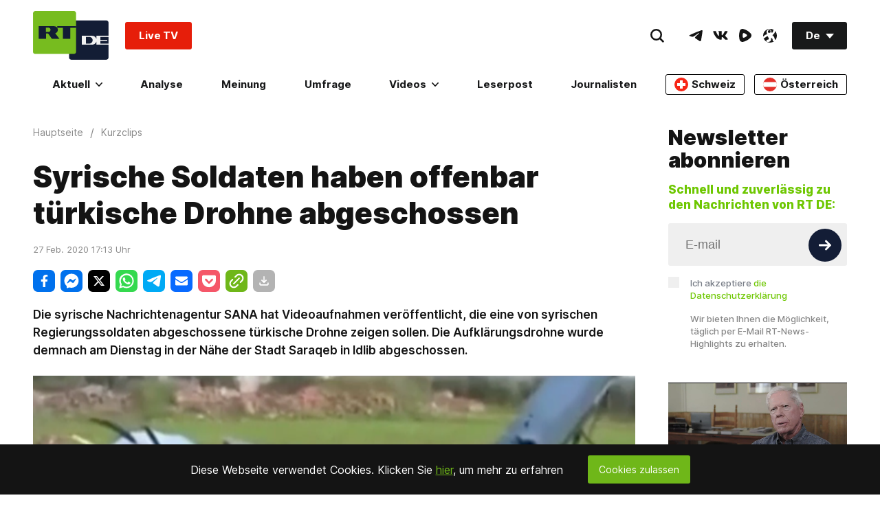

--- FILE ---
content_type: text/html; charset=UTF-8
request_url: https://de.rt.com/kurzclips/video/98575-syrische-soldaten-haben-offenbar-tuerkische-drohne-abgeschossen/
body_size: 34285
content:
<!doctype html><html prefix="og: http://ogp.me/ns#" lang="de"><head><meta charset="UTF-8"><meta name="viewport" content="width=device-width, initial-scale=1.0, user-scalable=yes"><!--[if !IE]><!--><meta http-equiv="X-UA-Compatible" content="IE=edge"><!--<![endif]--><meta name="apple-mobile-web-app-capable" content="no"><meta name="format-detection" content="telephone=yes"><meta name="HandheldFriendly" content="true"><meta name="MobileOptimzied" content="width"><meta http-equiv="cleartype" content="on"><meta name="navigation" content="tabbed" ><meta property="fb:admins" content="1208719029"/><meta property="fb:app_id" content="272487402772119"/><meta property="fb:pages" content="472061332924101" /><meta name="msvalidate.01" content="36879475773792950F4872586A371571" /><meta name="google-site-verification" content="VQLbsaWKiXW2-Vt4lP7MevnhMES537NO4fQjfGgLcbI" /><meta name="google-site-verification" content="XMAIvF1x8HVIEkK2GMuFIokgWnd7ZUa92Bvpjp0xtHs" /><meta name="apple-itunes-app" content="app-id=649316948, app-argument=deutschrtnews://articles/98575" /><title>Syrische Soldaten haben offenbar türkische Drohne abgeschossen — RT DE</title><meta name="description" content="Die syrische Nachrichtenagentur SANA hat Videoaufnahmen veröffentlicht, die eine von syrischen Regierungssoldaten abgeschossene türkische Drohne zeigen sollen. Die Aufklärungsdrohne wurde demnach am Dienstag in der Nähe der Stadt Saraqeb in Idlib abgeschossen." /><link rel="preconnect" href="https://fonts.gstatic.com/" crossorigin><style>
    /* @font-face {
        font-family: 'Inter';
        font-style: normal;
        font-weight: 100;
        font-display: swap;
        src: url("/static/fonts/Inter/Inter-Thin.woff2") format("woff2"), url("/static/fonts/Inter/Inter-Thin.woff") format("woff");
    }
    @font-face {
        font-family: 'Inter';
        font-style: italic;
        font-weight: 100;
        font-display: swap;
        src: url("/static/fonts/Inter/Inter-ThinItalic.woff2") format("woff2"), url("/static/fonts/Inter/Inter-ThinItalic.woff") format("woff");
    }

    @font-face {
        font-family: 'Inter';
        font-style: normal;
        font-weight: 200;
        font-display: swap;
        src: url("/static/fonts/Inter/Inter-ExtraLight.woff2") format("woff2"), url("/static/fonts/Inter/Inter-ExtraLight.woff") format("woff");
    }
    @font-face {
        font-family: 'Inter';
        font-style: italic;
        font-weight: 200;
        font-display: swap;
        src: url("/static/fonts/Inter/Inter-ExtraLightItalic.woff2") format("woff2"), url("/static/fonts/Inter/Inter-ExtraLightItalic.woff") format("woff");
    }

    @font-face {
        font-family: 'Inter';
        font-style: normal;
        font-weight: 300;
        font-display: swap;
        src: url("/static/fonts/Inter/Inter-Light.woff2") format("woff2"), url("/static/fonts/Inter/Inter-Light.woff") format("woff");
    }
    @font-face {
        font-family: 'Inter';
        font-style: italic;
        font-weight: 300;
        font-display: swap;
        src: url("/static/fonts/Inter/Inter-LightItalic.woff2") format("woff2"), url("/static/fonts/Inter/Inter-LightItalic.woff") format("woff");
    }

    @font-face {
        font-family: 'Inter';
        font-style: normal;
        font-weight: 400;
        font-display: swap;
        src: url("/static/fonts/Inter/Inter-Regular.woff2") format("woff2"), url("/static/fonts/Inter/Inter-Regular.woff") format("woff");
    }
    @font-face {
        font-family: 'Inter';
        font-style: italic;
        font-weight: 400;
        font-display: swap;
        src: url("/static/fonts/Inter/Inter-Italic.woff2") format("woff2"), url("/static/fonts/Inter/Inter-Italic.woff") format("woff");
    }

    @font-face {
        font-family: 'Inter';
        font-style: normal;
        font-weight: 500;
        font-display: swap;
        src: url("/static/fonts/Inter/Inter-Medium.woff2") format("woff2"), url("/static/fonts/Inter/Inter-Medium.woff") format("woff");
    }
    @font-face {
        font-family: 'Inter';
        font-style: italic;
        font-weight: 500;
        font-display: swap;
        src: url("/static/fonts/Inter/Inter-MediumItalic.woff2") format("woff2"), url("/static/fonts/Inter/Inter-MediumItalic.woff") format("woff");
    }

    @font-face {
        font-family: 'Inter';
        font-style: normal;
        font-weight: 600;
        font-display: swap;
        src: url("/static/fonts/Inter/Inter-SemiBold.woff2") format("woff2"), url("/static/fonts/Inter/Inter-SemiBold.woff") format("woff");
    }
    @font-face {
        font-family: 'Inter';
        font-style: italic;
        font-weight: 600;
        font-display: swap;
        src: url("/static/fonts/Inter/Inter-SemiBoldItalic.woff2") format("woff2"), url("/static/fonts/Inter/Inter-SemiBoldItalic.woff") format("woff");
    }

    @font-face {
        font-family: 'Inter';
        font-style: normal;
        font-weight: 700;
        font-display: swap;
        src: url("/static/fonts/Inter/Inter-Bold.woff2") format("woff2"), url("/static/fonts/Inter/Inter-Bold.woff") format("woff");
    }
    @font-face {
        font-family: 'Inter';
        font-style: italic;
        font-weight: 700;
        font-display: swap;
        src: url("/static/fonts/Inter/Inter-BoldItalic.woff2") format("woff2"), url("/static/fonts/Inter/Inter-BoldItalic.woff") format("woff");
    }

    @font-face {
        font-family: 'Inter';
        font-style: normal;
        font-weight: 800;
        font-display: swap;
        src: url("/static/fonts/Inter/Inter-ExtraBold.woff2") format("woff2"), url("/static/fonts/Inter/Inter-ExtraBold.woff") format("woff");
    }
    @font-face {
        font-family: 'Inter';
        font-style: italic;
        font-weight: 800;
        font-display: swap;
        src: url("/static/fonts/Inter/Inter-ExtraBoldItalic.woff2") format("woff2"), url("/static/fonts/Inter/Inter-ExtraBoldItalic.woff") format("woff");
    }

    @font-face {
        font-family: 'Inter';
        font-style: normal;
        font-weight: 900;
        font-display: swap;
        src: url("/static/fonts/Inter/Inter-Black.woff2") format("woff2"), url("/static/fonts/Inter/Inter-Black.woff") format("woff");
    }
    @font-face {
        font-family: 'Inter';
        font-style: italic;
        font-weight: 900;
        font-display: swap;
        src: url("/static/fonts/Inter/Inter-BlackItalic.woff2") format("woff2"), url("/static/fonts/Inter/Inter-BlackItalic.woff") format("woff"); */
    }


    /* cyrillic-ext */
    @font-face {
        font-family: 'Inter';
        font-style: normal;
        font-weight: 100;
        font-display: swap;
        src: url('https://fonts.gstatic.com/s/inter/v2/UcC73FwrK3iLTeHuS_fvQtMwCp50KnMa2JL7W0Q5n-wU.woff2') format('woff2');
        unicode-range: U + 460-052F, U + 1C80-1C88, U + 20B4, U + 2DE0-2DFF, U+A640-A69F, U+FE2E-FE2F;
    }
    /* cyrillic */
    @font-face {
        font-family: 'Inter';
        font-style: normal;
        font-weight: 100;
        font-display: swap;
        src: url('https://fonts.gstatic.com/s/inter/v2/UcC73FwrK3iLTeHuS_fvQtMwCp50KnMa0ZL7W0Q5n-wU.woff2') format('woff2');
        unicode-range: U + 400-045F, U + 490-0491, U + 4B0-04B1, U + 2116;
    }
    /* greek-ext */
    @font-face {
        font-family: 'Inter';
        font-style: normal;
        font-weight: 100;
        font-display: swap;
        src: url('https://fonts.gstatic.com/s/inter/v2/UcC73FwrK3iLTeHuS_fvQtMwCp50KnMa2ZL7W0Q5n-wU.woff2') format('woff2');
        unicode-range: U + 1F00-1FFF;
    }
    /* greek */
    @font-face {
        font-family: 'Inter';
        font-style: normal;
        font-weight: 100;
        font-display: swap;
        src: url('https://fonts.gstatic.com/s/inter/v2/UcC73FwrK3iLTeHuS_fvQtMwCp50KnMa1pL7W0Q5n-wU.woff2') format('woff2');
        unicode-range: U + 370-03FF;
    }
    /* vietnamese */
    @font-face {
        font-family: 'Inter';
        font-style: normal;
        font-weight: 100;
        font-display: swap;
        src: url('https://fonts.gstatic.com/s/inter/v2/UcC73FwrK3iLTeHuS_fvQtMwCp50KnMa2pL7W0Q5n-wU.woff2') format('woff2');
        unicode-range: U + 102-0103, U + 110-0111, U + 128-0129, U + 168-0169, U + 1A0-01A1, U + 1AF-01B0, U + 1EA0-1EF9, U + 20 AB;
    }
    /* latin-ext */
    @font-face {
        font-family: 'Inter';
        font-style: normal;
        font-weight: 100;
        font-display: swap;
        src: url('https://fonts.gstatic.com/s/inter/v2/UcC73FwrK3iLTeHuS_fvQtMwCp50KnMa25L7W0Q5n-wU.woff2') format('woff2');
        unicode-range: U + 100-024F, U + 259, U + 1E00-1EFF, U + 2020, U + 20A0-20AB, U + 20AD-20CF, U + 2113, U + 2C60-2C7F, U+A720-A7FF;
    }
    /* latin */
    @font-face {
        font-family: 'Inter';
        font-style: normal;
        font-weight: 100;
        font-display: swap;
        src: url('https://fonts.gstatic.com/s/inter/v2/UcC73FwrK3iLTeHuS_fvQtMwCp50KnMa1ZL7W0Q5nw.woff2') format('woff2');
        unicode-range: U + 0-00FF, U + 131, U + 152-0153, U + 2BB-02BC, U + 2C6, U + 2 DA, U + 2 DC, U + 2000-206F, U + 2074, U + 20 AC, U + 2122, U + 2191, U + 2193, U + 2212, U + 2215, U+FEFF, U+FFFD;
    }
    /* cyrillic-ext */
    @font-face {
        font-family: 'Inter';
        font-style: normal;
        font-weight: 200;
        font-display: swap;
        src: url('https://fonts.gstatic.com/s/inter/v2/UcC73FwrK3iLTeHuS_fvQtMwCp50KnMa2JL7W0Q5n-wU.woff2') format('woff2');
        unicode-range: U + 460-052F, U + 1C80-1C88, U + 20B4, U + 2DE0-2DFF, U+A640-A69F, U+FE2E-FE2F;
    }
    /* cyrillic */
    @font-face {
        font-family: 'Inter';
        font-style: normal;
        font-weight: 200;
        font-display: swap;
        src: url('https://fonts.gstatic.com/s/inter/v2/UcC73FwrK3iLTeHuS_fvQtMwCp50KnMa0ZL7W0Q5n-wU.woff2') format('woff2');
        unicode-range: U + 400-045F, U + 490-0491, U + 4B0-04B1, U + 2116;
    }
    /* greek-ext */
    @font-face {
        font-family: 'Inter';
        font-style: normal;
        font-weight: 200;
        font-display: swap;
        src: url('https://fonts.gstatic.com/s/inter/v2/UcC73FwrK3iLTeHuS_fvQtMwCp50KnMa2ZL7W0Q5n-wU.woff2') format('woff2');
        unicode-range: U + 1F00-1FFF;
    }
    /* greek */
    @font-face {
        font-family: 'Inter';
        font-style: normal;
        font-weight: 200;
        font-display: swap;
        src: url('https://fonts.gstatic.com/s/inter/v2/UcC73FwrK3iLTeHuS_fvQtMwCp50KnMa1pL7W0Q5n-wU.woff2') format('woff2');
        unicode-range: U + 370-03FF;
    }
    /* vietnamese */
    @font-face {
        font-family: 'Inter';
        font-style: normal;
        font-weight: 200;
        font-display: swap;
        src: url('https://fonts.gstatic.com/s/inter/v2/UcC73FwrK3iLTeHuS_fvQtMwCp50KnMa2pL7W0Q5n-wU.woff2') format('woff2');
        unicode-range: U + 102-0103, U + 110-0111, U + 128-0129, U + 168-0169, U + 1A0-01A1, U + 1AF-01B0, U + 1EA0-1EF9, U + 20 AB;
    }
    /* latin-ext */
    @font-face {
        font-family: 'Inter';
        font-style: normal;
        font-weight: 200;
        font-display: swap;
        src: url('https://fonts.gstatic.com/s/inter/v2/UcC73FwrK3iLTeHuS_fvQtMwCp50KnMa25L7W0Q5n-wU.woff2') format('woff2');
        unicode-range: U + 100-024F, U + 259, U + 1E00-1EFF, U + 2020, U + 20A0-20AB, U + 20AD-20CF, U + 2113, U + 2C60-2C7F, U+A720-A7FF;
    }
    /* latin */
    @font-face {
        font-family: 'Inter';
        font-style: normal;
        font-weight: 200;
        font-display: swap;
        src: url('https://fonts.gstatic.com/s/inter/v2/UcC73FwrK3iLTeHuS_fvQtMwCp50KnMa1ZL7W0Q5nw.woff2') format('woff2');
        unicode-range: U + 0-00FF, U + 131, U + 152-0153, U + 2BB-02BC, U + 2C6, U + 2 DA, U + 2 DC, U + 2000-206F, U + 2074, U + 20 AC, U + 2122, U + 2191, U + 2193, U + 2212, U + 2215, U+FEFF, U+FFFD;
    }
    /* cyrillic-ext */
    @font-face {
        font-family: 'Inter';
        font-style: normal;
        font-weight: 300;
        font-display: swap;
        src: url('https://fonts.gstatic.com/s/inter/v2/UcC73FwrK3iLTeHuS_fvQtMwCp50KnMa2JL7W0Q5n-wU.woff2') format('woff2');
        unicode-range: U + 460-052F, U + 1C80-1C88, U + 20B4, U + 2DE0-2DFF, U+A640-A69F, U+FE2E-FE2F;
    }
    /* cyrillic */
    @font-face {
        font-family: 'Inter';
        font-style: normal;
        font-weight: 300;
        font-display: swap;
        src: url('https://fonts.gstatic.com/s/inter/v2/UcC73FwrK3iLTeHuS_fvQtMwCp50KnMa0ZL7W0Q5n-wU.woff2') format('woff2');
        unicode-range: U + 400-045F, U + 490-0491, U + 4B0-04B1, U + 2116;
    }
    /* greek-ext */
    @font-face {
        font-family: 'Inter';
        font-style: normal;
        font-weight: 300;
        font-display: swap;
        src: url('https://fonts.gstatic.com/s/inter/v2/UcC73FwrK3iLTeHuS_fvQtMwCp50KnMa2ZL7W0Q5n-wU.woff2') format('woff2');
        unicode-range: U + 1F00-1FFF;
    }
    /* greek */
    @font-face {
        font-family: 'Inter';
        font-style: normal;
        font-weight: 300;
        font-display: swap;
        src: url('https://fonts.gstatic.com/s/inter/v2/UcC73FwrK3iLTeHuS_fvQtMwCp50KnMa1pL7W0Q5n-wU.woff2') format('woff2');
        unicode-range: U + 370-03FF;
    }
    /* vietnamese */
    @font-face {
        font-family: 'Inter';
        font-style: normal;
        font-weight: 300;
        font-display: swap;
        src: url('https://fonts.gstatic.com/s/inter/v2/UcC73FwrK3iLTeHuS_fvQtMwCp50KnMa2pL7W0Q5n-wU.woff2') format('woff2');
        unicode-range: U + 102-0103, U + 110-0111, U + 128-0129, U + 168-0169, U + 1A0-01A1, U + 1AF-01B0, U + 1EA0-1EF9, U + 20 AB;
    }
    /* latin-ext */
    @font-face {
        font-family: 'Inter';
        font-style: normal;
        font-weight: 300;
        font-display: swap;
        src: url('https://fonts.gstatic.com/s/inter/v2/UcC73FwrK3iLTeHuS_fvQtMwCp50KnMa25L7W0Q5n-wU.woff2') format('woff2');
        unicode-range: U + 100-024F, U + 259, U + 1E00-1EFF, U + 2020, U + 20A0-20AB, U + 20AD-20CF, U + 2113, U + 2C60-2C7F, U+A720-A7FF;
    }
    /* latin */
    @font-face {
        font-family: 'Inter';
        font-style: normal;
        font-weight: 300;
        font-display: swap;
        src: url('https://fonts.gstatic.com/s/inter/v2/UcC73FwrK3iLTeHuS_fvQtMwCp50KnMa1ZL7W0Q5nw.woff2') format('woff2');
        unicode-range: U + 0-00FF, U + 131, U + 152-0153, U + 2BB-02BC, U + 2C6, U + 2 DA, U + 2 DC, U + 2000-206F, U + 2074, U + 20 AC, U + 2122, U + 2191, U + 2193, U + 2212, U + 2215, U+FEFF, U+FFFD;
    }
    /* cyrillic-ext */
    @font-face {
        font-family: 'Inter';
        font-style: normal;
        font-weight: 400;
        font-display: swap;
        src: url('https://fonts.gstatic.com/s/inter/v2/UcC73FwrK3iLTeHuS_fvQtMwCp50KnMa2JL7W0Q5n-wU.woff2') format('woff2');
        unicode-range: U + 460-052F, U + 1C80-1C88, U + 20B4, U + 2DE0-2DFF, U+A640-A69F, U+FE2E-FE2F;
    }
    /* cyrillic */
    @font-face {
        font-family: 'Inter';
        font-style: normal;
        font-weight: 400;
        font-display: swap;
        src: url('https://fonts.gstatic.com/s/inter/v2/UcC73FwrK3iLTeHuS_fvQtMwCp50KnMa0ZL7W0Q5n-wU.woff2') format('woff2');
        unicode-range: U + 400-045F, U + 490-0491, U + 4B0-04B1, U + 2116;
    }
    /* greek-ext */
    @font-face {
        font-family: 'Inter';
        font-style: normal;
        font-weight: 400;
        font-display: swap;
        src: url('https://fonts.gstatic.com/s/inter/v2/UcC73FwrK3iLTeHuS_fvQtMwCp50KnMa2ZL7W0Q5n-wU.woff2') format('woff2');
        unicode-range: U + 1F00-1FFF;
    }
    /* greek */
    @font-face {
        font-family: 'Inter';
        font-style: normal;
        font-weight: 400;
        font-display: swap;
        src: url('https://fonts.gstatic.com/s/inter/v2/UcC73FwrK3iLTeHuS_fvQtMwCp50KnMa1pL7W0Q5n-wU.woff2') format('woff2');
        unicode-range: U + 370-03FF;
    }
    /* vietnamese */
    @font-face {
        font-family: 'Inter';
        font-style: normal;
        font-weight: 400;
        font-display: swap;
        src: url('https://fonts.gstatic.com/s/inter/v2/UcC73FwrK3iLTeHuS_fvQtMwCp50KnMa2pL7W0Q5n-wU.woff2') format('woff2');
        unicode-range: U + 102-0103, U + 110-0111, U + 128-0129, U + 168-0169, U + 1A0-01A1, U + 1AF-01B0, U + 1EA0-1EF9, U + 20 AB;
    }
    /* latin-ext */
    @font-face {
        font-family: 'Inter';
        font-style: normal;
        font-weight: 400;
        font-display: swap;
        src: url('https://fonts.gstatic.com/s/inter/v2/UcC73FwrK3iLTeHuS_fvQtMwCp50KnMa25L7W0Q5n-wU.woff2') format('woff2');
        unicode-range: U + 100-024F, U + 259, U + 1E00-1EFF, U + 2020, U + 20A0-20AB, U + 20AD-20CF, U + 2113, U + 2C60-2C7F, U+A720-A7FF;
    }
    /* latin */
    @font-face {
        font-family: 'Inter';
        font-style: normal;
        font-weight: 400;
        font-display: swap;
        src: url('https://fonts.gstatic.com/s/inter/v2/UcC73FwrK3iLTeHuS_fvQtMwCp50KnMa1ZL7W0Q5nw.woff2') format('woff2');
        unicode-range: U + 0-00FF, U + 131, U + 152-0153, U + 2BB-02BC, U + 2C6, U + 2 DA, U + 2 DC, U + 2000-206F, U + 2074, U + 20 AC, U + 2122, U + 2191, U + 2193, U + 2212, U + 2215, U+FEFF, U+FFFD;
    }
    /* cyrillic-ext */
    @font-face {
        font-family: 'Inter';
        font-style: normal;
        font-weight: 500;
        font-display: swap;
        src: url('https://fonts.gstatic.com/s/inter/v2/UcC73FwrK3iLTeHuS_fvQtMwCp50KnMa2JL7W0Q5n-wU.woff2') format('woff2');
        unicode-range: U + 460-052F, U + 1C80-1C88, U + 20B4, U + 2DE0-2DFF, U+A640-A69F, U+FE2E-FE2F;
    }
    /* cyrillic */
    @font-face {
        font-family: 'Inter';
        font-style: normal;
        font-weight: 500;
        font-display: swap;
        src: url('https://fonts.gstatic.com/s/inter/v2/UcC73FwrK3iLTeHuS_fvQtMwCp50KnMa0ZL7W0Q5n-wU.woff2') format('woff2');
        unicode-range: U + 400-045F, U + 490-0491, U + 4B0-04B1, U + 2116;
    }
    /* greek-ext */
    @font-face {
        font-family: 'Inter';
        font-style: normal;
        font-weight: 500;
        font-display: swap;
        src: url('https://fonts.gstatic.com/s/inter/v2/UcC73FwrK3iLTeHuS_fvQtMwCp50KnMa2ZL7W0Q5n-wU.woff2') format('woff2');
        unicode-range: U + 1F00-1FFF;
    }
    /* greek */
    @font-face {
        font-family: 'Inter';
        font-style: normal;
        font-weight: 500;
        font-display: swap;
        src: url('https://fonts.gstatic.com/s/inter/v2/UcC73FwrK3iLTeHuS_fvQtMwCp50KnMa1pL7W0Q5n-wU.woff2') format('woff2');
        unicode-range: U + 370-03FF;
    }
    /* vietnamese */
    @font-face {
        font-family: 'Inter';
        font-style: normal;
        font-weight: 500;
        font-display: swap;
        src: url('https://fonts.gstatic.com/s/inter/v2/UcC73FwrK3iLTeHuS_fvQtMwCp50KnMa2pL7W0Q5n-wU.woff2') format('woff2');
        unicode-range: U + 102-0103, U + 110-0111, U + 128-0129, U + 168-0169, U + 1A0-01A1, U + 1AF-01B0, U + 1EA0-1EF9, U + 20 AB;
    }
    /* latin-ext */
    @font-face {
        font-family: 'Inter';
        font-style: normal;
        font-weight: 500;
        font-display: swap;
        src: url('https://fonts.gstatic.com/s/inter/v2/UcC73FwrK3iLTeHuS_fvQtMwCp50KnMa25L7W0Q5n-wU.woff2') format('woff2');
        unicode-range: U + 100-024F, U + 259, U + 1E00-1EFF, U + 2020, U + 20A0-20AB, U + 20AD-20CF, U + 2113, U + 2C60-2C7F, U+A720-A7FF;
    }
    /* latin */
    @font-face {
        font-family: 'Inter';
        font-style: normal;
        font-weight: 500;
        font-display: swap;
        src: url('https://fonts.gstatic.com/s/inter/v2/UcC73FwrK3iLTeHuS_fvQtMwCp50KnMa1ZL7W0Q5nw.woff2') format('woff2');
        unicode-range: U + 0-00FF, U + 131, U + 152-0153, U + 2BB-02BC, U + 2C6, U + 2 DA, U + 2 DC, U + 2000-206F, U + 2074, U + 20 AC, U + 2122, U + 2191, U + 2193, U + 2212, U + 2215, U+FEFF, U+FFFD;
    }
    /* cyrillic-ext */
    @font-face {
        font-family: 'Inter';
        font-style: normal;
        font-weight: 600;
        font-display: swap;
        src: url('https://fonts.gstatic.com/s/inter/v2/UcC73FwrK3iLTeHuS_fvQtMwCp50KnMa2JL7W0Q5n-wU.woff2') format('woff2');
        unicode-range: U + 460-052F, U + 1C80-1C88, U + 20B4, U + 2DE0-2DFF, U+A640-A69F, U+FE2E-FE2F;
    }
    /* cyrillic */
    @font-face {
        font-family: 'Inter';
        font-style: normal;
        font-weight: 600;
        font-display: swap;
        src: url('https://fonts.gstatic.com/s/inter/v2/UcC73FwrK3iLTeHuS_fvQtMwCp50KnMa0ZL7W0Q5n-wU.woff2') format('woff2');
        unicode-range: U + 400-045F, U + 490-0491, U + 4B0-04B1, U + 2116;
    }
    /* greek-ext */
    @font-face {
        font-family: 'Inter';
        font-style: normal;
        font-weight: 600;
        font-display: swap;
        src: url('https://fonts.gstatic.com/s/inter/v2/UcC73FwrK3iLTeHuS_fvQtMwCp50KnMa2ZL7W0Q5n-wU.woff2') format('woff2');
        unicode-range: U + 1F00-1FFF;
    }
    /* greek */
    @font-face {
        font-family: 'Inter';
        font-style: normal;
        font-weight: 600;
        font-display: swap;
        src: url('https://fonts.gstatic.com/s/inter/v2/UcC73FwrK3iLTeHuS_fvQtMwCp50KnMa1pL7W0Q5n-wU.woff2') format('woff2');
        unicode-range: U + 370-03FF;
    }
    /* vietnamese */
    @font-face {
        font-family: 'Inter';
        font-style: normal;
        font-weight: 600;
        font-display: swap;
        src: url('https://fonts.gstatic.com/s/inter/v2/UcC73FwrK3iLTeHuS_fvQtMwCp50KnMa2pL7W0Q5n-wU.woff2') format('woff2');
        unicode-range: U + 102-0103, U + 110-0111, U + 128-0129, U + 168-0169, U + 1A0-01A1, U + 1AF-01B0, U + 1EA0-1EF9, U + 20 AB;
    }
    /* latin-ext */
    @font-face {
        font-family: 'Inter';
        font-style: normal;
        font-weight: 600;
        font-display: swap;
        src: url('https://fonts.gstatic.com/s/inter/v2/UcC73FwrK3iLTeHuS_fvQtMwCp50KnMa25L7W0Q5n-wU.woff2') format('woff2');
        unicode-range: U + 100-024F, U + 259, U + 1E00-1EFF, U + 2020, U + 20A0-20AB, U + 20AD-20CF, U + 2113, U + 2C60-2C7F, U+A720-A7FF;
    }
    /* latin */
    @font-face {
        font-family: 'Inter';
        font-style: normal;
        font-weight: 600;
        font-display: swap;
        src: url('https://fonts.gstatic.com/s/inter/v2/UcC73FwrK3iLTeHuS_fvQtMwCp50KnMa1ZL7W0Q5nw.woff2') format('woff2');
        unicode-range: U + 0-00FF, U + 131, U + 152-0153, U + 2BB-02BC, U + 2C6, U + 2 DA, U + 2 DC, U + 2000-206F, U + 2074, U + 20 AC, U + 2122, U + 2191, U + 2193, U + 2212, U + 2215, U+FEFF, U+FFFD;
    }
    /* cyrillic-ext */
    @font-face {
        font-family: 'Inter';
        font-style: normal;
        font-weight: 700;
        font-display: swap;
        src: url('https://fonts.gstatic.com/s/inter/v2/UcC73FwrK3iLTeHuS_fvQtMwCp50KnMa2JL7W0Q5n-wU.woff2') format('woff2');
        unicode-range: U + 460-052F, U + 1C80-1C88, U + 20B4, U + 2DE0-2DFF, U+A640-A69F, U+FE2E-FE2F;
    }
    /* cyrillic */
    @font-face {
        font-family: 'Inter';
        font-style: normal;
        font-weight: 700;
        font-display: swap;
        src: url('https://fonts.gstatic.com/s/inter/v2/UcC73FwrK3iLTeHuS_fvQtMwCp50KnMa0ZL7W0Q5n-wU.woff2') format('woff2');
        unicode-range: U + 400-045F, U + 490-0491, U + 4B0-04B1, U + 2116;
    }
    /* greek-ext */
    @font-face {
        font-family: 'Inter';
        font-style: normal;
        font-weight: 700;
        font-display: swap;
        src: url('https://fonts.gstatic.com/s/inter/v2/UcC73FwrK3iLTeHuS_fvQtMwCp50KnMa2ZL7W0Q5n-wU.woff2') format('woff2');
        unicode-range: U + 1F00-1FFF;
    }
    /* greek */
    @font-face {
        font-family: 'Inter';
        font-style: normal;
        font-weight: 700;
        font-display: swap;
        src: url('https://fonts.gstatic.com/s/inter/v2/UcC73FwrK3iLTeHuS_fvQtMwCp50KnMa1pL7W0Q5n-wU.woff2') format('woff2');
        unicode-range: U + 370-03FF;
    }
    /* vietnamese */
    @font-face {
        font-family: 'Inter';
        font-style: normal;
        font-weight: 700;
        font-display: swap;
        src: url('https://fonts.gstatic.com/s/inter/v2/UcC73FwrK3iLTeHuS_fvQtMwCp50KnMa2pL7W0Q5n-wU.woff2') format('woff2');
        unicode-range: U + 102-0103, U + 110-0111, U + 128-0129, U + 168-0169, U + 1A0-01A1, U + 1AF-01B0, U + 1EA0-1EF9, U + 20 AB;
    }
    /* latin-ext */
    @font-face {
        font-family: 'Inter';
        font-style: normal;
        font-weight: 700;
        font-display: swap;
        src: url('https://fonts.gstatic.com/s/inter/v2/UcC73FwrK3iLTeHuS_fvQtMwCp50KnMa25L7W0Q5n-wU.woff2') format('woff2');
        unicode-range: U + 100-024F, U + 259, U + 1E00-1EFF, U + 2020, U + 20A0-20AB, U + 20AD-20CF, U + 2113, U + 2C60-2C7F, U+A720-A7FF;
    }
    /* latin */
    @font-face {
        font-family: 'Inter';
        font-style: normal;
        font-weight: 700;
        font-display: swap;
        src: url('https://fonts.gstatic.com/s/inter/v2/UcC73FwrK3iLTeHuS_fvQtMwCp50KnMa1ZL7W0Q5nw.woff2') format('woff2');
        unicode-range: U + 0-00FF, U + 131, U + 152-0153, U + 2BB-02BC, U + 2C6, U + 2 DA, U + 2 DC, U + 2000-206F, U + 2074, U + 20 AC, U + 2122, U + 2191, U + 2193, U + 2212, U + 2215, U+FEFF, U+FFFD;
    }
    /* cyrillic-ext */
    @font-face {
        font-family: 'Inter';
        font-style: normal;
        font-weight: 800;
        font-display: swap;
        src: url('https://fonts.gstatic.com/s/inter/v2/UcC73FwrK3iLTeHuS_fvQtMwCp50KnMa2JL7W0Q5n-wU.woff2') format('woff2');
        unicode-range: U + 460-052F, U + 1C80-1C88, U + 20B4, U + 2DE0-2DFF, U+A640-A69F, U+FE2E-FE2F;
    }
    /* cyrillic */
    @font-face {
        font-family: 'Inter';
        font-style: normal;
        font-weight: 800;
        font-display: swap;
        src: url('https://fonts.gstatic.com/s/inter/v2/UcC73FwrK3iLTeHuS_fvQtMwCp50KnMa0ZL7W0Q5n-wU.woff2') format('woff2');
        unicode-range: U + 400-045F, U + 490-0491, U + 4B0-04B1, U + 2116;
    }
    /* greek-ext */
    @font-face {
        font-family: 'Inter';
        font-style: normal;
        font-weight: 800;
        font-display: swap;
        src: url('https://fonts.gstatic.com/s/inter/v2/UcC73FwrK3iLTeHuS_fvQtMwCp50KnMa2ZL7W0Q5n-wU.woff2') format('woff2');
        unicode-range: U + 1F00-1FFF;
    }
    /* greek */
    @font-face {
        font-family: 'Inter';
        font-style: normal;
        font-weight: 800;
        font-display: swap;
        src: url('https://fonts.gstatic.com/s/inter/v2/UcC73FwrK3iLTeHuS_fvQtMwCp50KnMa1pL7W0Q5n-wU.woff2') format('woff2');
        unicode-range: U + 370-03FF;
    }
    /* vietnamese */
    @font-face {
        font-family: 'Inter';
        font-style: normal;
        font-weight: 800;
        font-display: swap;
        src: url('https://fonts.gstatic.com/s/inter/v2/UcC73FwrK3iLTeHuS_fvQtMwCp50KnMa2pL7W0Q5n-wU.woff2') format('woff2');
        unicode-range: U + 102-0103, U + 110-0111, U + 128-0129, U + 168-0169, U + 1A0-01A1, U + 1AF-01B0, U + 1EA0-1EF9, U + 20 AB;
    }
    /* latin-ext */
    @font-face {
        font-family: 'Inter';
        font-style: normal;
        font-weight: 800;
        font-display: swap;
        src: url('https://fonts.gstatic.com/s/inter/v2/UcC73FwrK3iLTeHuS_fvQtMwCp50KnMa25L7W0Q5n-wU.woff2') format('woff2');
        unicode-range: U + 100-024F, U + 259, U + 1E00-1EFF, U + 2020, U + 20A0-20AB, U + 20AD-20CF, U + 2113, U + 2C60-2C7F, U+A720-A7FF;
    }
    /* latin */
    @font-face {
        font-family: 'Inter';
        font-style: normal;
        font-weight: 800;
        font-display: swap;
        src: url('https://fonts.gstatic.com/s/inter/v2/UcC73FwrK3iLTeHuS_fvQtMwCp50KnMa1ZL7W0Q5nw.woff2') format('woff2');
        unicode-range: U + 0-00FF, U + 131, U + 152-0153, U + 2BB-02BC, U + 2C6, U + 2 DA, U + 2 DC, U + 2000-206F, U + 2074, U + 20 AC, U + 2122, U + 2191, U + 2193, U + 2212, U + 2215, U+FEFF, U+FFFD;
    }
    /* cyrillic-ext */
    @font-face {
        font-family: 'Inter';
        font-style: normal;
        font-weight: 900;
        font-display: swap;
        src: url('https://fonts.gstatic.com/s/inter/v2/UcC73FwrK3iLTeHuS_fvQtMwCp50KnMa2JL7W0Q5n-wU.woff2') format('woff2');
        unicode-range: U + 460-052F, U + 1C80-1C88, U + 20B4, U + 2DE0-2DFF, U+A640-A69F, U+FE2E-FE2F;
    }
    /* cyrillic */
    @font-face {
        font-family: 'Inter';
        font-style: normal;
        font-weight: 900;
        font-display: swap;
        src: url('https://fonts.gstatic.com/s/inter/v2/UcC73FwrK3iLTeHuS_fvQtMwCp50KnMa0ZL7W0Q5n-wU.woff2') format('woff2');
        unicode-range: U + 400-045F, U + 490-0491, U + 4B0-04B1, U + 2116;
    }
    /* greek-ext */
    @font-face {
        font-family: 'Inter';
        font-style: normal;
        font-weight: 900;
        font-display: swap;
        src: url('https://fonts.gstatic.com/s/inter/v2/UcC73FwrK3iLTeHuS_fvQtMwCp50KnMa2ZL7W0Q5n-wU.woff2') format('woff2');
        unicode-range: U + 1F00-1FFF;
    }
    /* greek */
    @font-face {
        font-family: 'Inter';
        font-style: normal;
        font-weight: 900;
        font-display: swap;
        src: url('https://fonts.gstatic.com/s/inter/v2/UcC73FwrK3iLTeHuS_fvQtMwCp50KnMa1pL7W0Q5n-wU.woff2') format('woff2');
        unicode-range: U + 370-03FF;
    }
    /* vietnamese */
    @font-face {
        font-family: 'Inter';
        font-style: normal;
        font-weight: 900;
        font-display: swap;
        src: url('https://fonts.gstatic.com/s/inter/v2/UcC73FwrK3iLTeHuS_fvQtMwCp50KnMa2pL7W0Q5n-wU.woff2') format('woff2');
        unicode-range: U + 102-0103, U + 110-0111, U + 128-0129, U + 168-0169, U + 1A0-01A1, U + 1AF-01B0, U + 1EA0-1EF9, U + 20 AB;
    }
    /* latin-ext */
    @font-face {
        font-family: 'Inter';
        font-style: normal;
        font-weight: 900;
        font-display: swap;
        src: url('https://fonts.gstatic.com/s/inter/v2/UcC73FwrK3iLTeHuS_fvQtMwCp50KnMa25L7W0Q5n-wU.woff2') format('woff2');
        unicode-range: U + 100-024F, U + 259, U + 1E00-1EFF, U + 2020, U + 20A0-20AB, U + 20AD-20CF, U + 2113, U + 2C60-2C7F, U+A720-A7FF;
    }
    /* latin */
    @font-face {
        font-family: 'Inter';
        font-style: normal;
        font-weight: 900;
        font-display: swap;
        src: url('https://fonts.gstatic.com/s/inter/v2/UcC73FwrK3iLTeHuS_fvQtMwCp50KnMa1ZL7W0Q5nw.woff2') format('woff2');
        unicode-range: U + 0-00FF, U + 131, U + 152-0153, U + 2BB-02BC, U + 2C6, U + 2 DA, U + 2 DC, U + 2000-206F, U + 2074, U + 20 AC, U + 2122, U + 2191, U + 2193, U + 2212, U + 2215, U+FEFF, U+FFFD;
    }
</style><link rel="preconnect" href="https://graph.facebook.com" crossorigin="anonymous" /><link rel="preconnect" href="https://mc.yandex.ru" crossorigin="anonymous" /><link rel="preconnect" href="https://counter.yadro.ru" crossorigin="anonymous" /><link as="style" href="https://de.russiatoday.com/static/v1/web/css/main.62d1a3da.chunk.css" rel="preload"><link as="script" href="https://de.russiatoday.com/static/v1/web/js/42.1b268bd9.chunk.js" rel="preload"><link as="script" href="https://de.russiatoday.com/static/v1/web/js/main.adf8e619.chunk.js" rel="preload"><link rel="preload" as="script" href="https://de.russiatoday.com/static/js/libs/lazyroot.js?v=001"><link rel="preload" as="script" href="https://de.russiatoday.com/static/js/libs/lazysizes.min.js?v=001"><link rel="dns-prefetch" href="//yastatic.net"/><link rel="dns-prefetch" href="//mc.yandex.ru"/><link rel="dns-prefetch" href="//an.yandex.ru"/><link rel="preload" as="image" href="https://mf.b37mrtl.ru/deutsch/images/2020.02/thumbnail/5e57ea22b480cc7d121aed49.PNG"
    imagesrcset="
        https://mf.b37mrtl.ru/deutsch/images/2020.02/thumbnail/5e57ea22b480cc7d121aed49.PNG 460w, 
        https://mf.b37mrtl.ru/deutsch/images/2020.02/article/5e57ea22b480cc7d121aed49.PNG 980w"
    ><meta property="og:site_name" content="RT DE"><meta property="og:locale" content="RT DE"><meta property="og:image" content="https://mf.b37mrtl.ru/deutsch/images/2020.02/article/5e57ea22b480cc7d121aed49.PNG"/><meta property="og:type" content="website"><meta property="og:url" content="https://de.rt.com/kurzclips/video/98575-syrische-soldaten-haben-offenbar-tuerkische-drohne-abgeschossen/"><meta property="og:title" content="Syrische Soldaten haben offenbar türkische Drohne abgeschossen"><meta property="og:description" content="Die syrische Nachrichtenagentur SANA hat Videoaufnahmen veröffentlicht, die eine von syrischen Regierungssoldaten abgeschossene türkische Drohne zeigen sollen. Die Aufklärungsdrohne wurde demnach am Dienstag in der Nähe der Stadt Saraqeb in Idlib abgeschossen." /><meta name="publish-date" content="2020-02-27 17:13:00"><link rel="canonical" href="https://de.rt.com/kurzclips/video/98575-syrische-soldaten-haben-offenbar-tuerkische-drohne-abgeschossen/"/><meta name="twitter:card" content="summary_large_image" /><meta name="twitter:title" content="Syrische Soldaten haben offenbar türkische Drohne abgeschossen" /><meta name="twitter:description" content="Die syrische Nachrichtenagentur SANA hat Videoaufnahmen veröffentlicht, die eine von syrischen Regierungssoldaten abgeschossene türkische Drohne zeigen sollen. Die Aufklärungsdrohne wurde demnach am Dienstag in der Nähe der Stadt Saraqeb in Idlib abgeschossen." /><meta name="twitter:image" content="https://mf.b37mrtl.ru/deutsch/images/2020.02/article/5e57ea22b480cc7d121aed49.PNG" /><meta name="twitter:player" content="https://mf.b37mrtl.ru/deutsch/video/" /><meta name="twitter:player:width" content="1024" /><meta name="twitter:player:height" content="576" /><meta name="twitter:site" content="@ActualidadRT" /><link rel="manifest" href="/manifest.webmanifest"><link rel="shortcut icon" href="/favicon.ico" type="image/x-icon"><link rel="icon" href="/favicon.ico" type="image/x-icon"><link rel="apple-touch-icon" href="/static/img/touch-icon/apple-touch-icon-precomposed.png"/><link rel="apple-touch-icon" sizes="72x72" href="/static/img/touch-icon/apple-touch-icon-72x72-precomposed.png" /><link rel="apple-touch-icon" sizes="114x114" href="/static/img/touch-icon/apple-touch-icon-114x114-precomposed.png" /><link rel="apple-touch-icon" sizes="144x144" href="/static/img/touch-icon/apple-touch-icon-144x144-precomposed.png" /><link href="https://de.russiatoday.com/static/v1/web/css/main.62d1a3da.chunk.css" rel="stylesheet"><script async src="https://yastatic.net/pcode/adfox/loader.js" crossorigin="anonymous"></script><script>window.RTStore = window.RTStore || {};</script><script>
        document.createElement("picture");
        (function(){
            var docElem = document.documentElement;
            window.lazySizesConfig = window.lazySizesConfig || {};
            window.lazySizesConfig.init = false;
            window.lazySizesConfig.loadMode = 1;
            window.lazySizesConfig.expand = Math.max(Math.min(docElem.clientWidth, docElem.clientHeight, 1222) - 1, 359);
            window.lazySizesConfig.expFactor = lazySizesConfig.expand < 380 ? 3 : 1;
            window.lazySizesConfig.customMedia = {
                '--small': '(max-width: 600px)',
                '--medium': '(max-width: 900px)'
            };
        })();
    </script><style>
                        img.lazyload,
            img.lazyloading,
            iframe.lazyload,
            iframe.lazyloading,
            .Cover-image.lazyload,
            .Cover-image.lazyloading,
            .Image-root.lazyload,
            .Image-root.lazyloading {
                opacity: 0;
            }
            img.lazyloaded,
            iframe.lazyloaded,
            .Cover-image.lazyloaded,
            .Image-root.lazyloaded {
                opacity: 1;
                transition: opacity 300ms;
            }
        </style><script>window.yaContextCb = window.yaContextCb || []</script><script src="https://yandex.ru/ads/system/context.js" async></script><script>
        var deviceKey = 'desktop';
        if (window.innerWidth <= 768) {
            deviceKey = 'mobile';
        }
    </script><script type="text/javascript">!function(){var t=document.createElement("script");t.type="text/javascript",t.async=!0,t.src='https://vk.com/js/api/openapi.js?169',t.onload=function(){VK.Retargeting.Init("VK-RTRG-1466966-dvxnP"),VK.Retargeting.Hit()},document.head.appendChild(t)}();</script><script>
              window.replybox = {
                  site: 'qQRz9NxBNp',
              };
            </script><script src="https://cdn.getreplybox.com/js/embed.js" defer></script></head><body class="Theme-isDefault" data-nav="false"><div class="ReadLine-isReact" data-rtcomponent="ReadLine"></div><div class="App-root App-isColumn-isCenter"><div class="App-header App-isColumn-isCenter" id="app-header"><div class="TopBanner-root"><div id="adfox_163033676832587760"></div><div id="adfox_163033674007136330"></div><script>
            if (deviceKey == 'mobile') {
                window.yaContextCb.push(()=>{
                    Ya.adfoxCode.create({
                        ownerId: 258144,
                        containerId: 'adfox_163033676832587760',
                        params: {
                            pp: 'brpp',
                            ps: 'dmkm',
                            p2: 'y',
                            puid1: '',
                            puid2: '',
                            puid3: '',
                            puid4: '',
                            puid5: '',
                            puid63: ''
                        }
                    })
                })
            }
            else {
                window.yaContextCb.push(()=>{
                    Ya.adfoxCode.create({
                        ownerId: 258144,
                        containerId: 'adfox_163033674007136330',
                        params: {
                            pp: 'g',
                            ps: 'dmkm',
                            p2: 'y',
                            puid1: '',
                            puid2: '',
                            puid3: '',
                            puid4: '',
                            puid5: '',
                            puid63: ''
                        }
                    })
                })
            }
        </script></div><style media="screen">
    #DE_BILLBOARD iframe {
        margin-top: 10px;
    }
</style><header class="Header-root " id="header-root" data-rtmodule="Header" ><div class="Header-logo"><a href="/" class="Header-RT" aria-label="Home"><span class="Header-logoImage"><svg width=110px version="1.1" id="Layer_1" xmlns="http://www.w3.org/2000/svg" xmlns:xlink="http://www.w3.org/1999/xlink" x="0px" y="0px" viewbox="0 0 462 299" style="enable-background:new 0 0 462 299;" xml:space="preserve"><path fill-rule="evenodd" clip-rule="evenodd" fill="#131D35" d="M448.4,57.7h-215c-7.2,0-13,5.8-13,13v215c0,7.2,5.8,13,13,13h215c7.2,0,13-5.8,13-13v-215
						C461.4,63.5,455.6,57.7,448.4,57.7z"/><path fill-rule="evenodd" clip-rule="evenodd" fill="#F2F2F2" d="M461.8,158.6V152h-50.1h-24.5v6.6v12.4c-3.5-11.1-13.8-19.1-26.1-19.1h-38h-6.6h-18v54.7h17.6h7h38
						c12.2,0,22.6-8,26.1-19.1v19.1h14.2h10.4h50.1V200h-50.1v-17.3h41.7v-5.4h-41.7v-18.6H461.8z M364.3,179.3
						c0,11.4-9.3,20.7-20.7,20.7h-20.5v-41.4h20.5C355,158.6,364.3,167.9,364.3,179.3L364.3,179.3z"/><path fill-rule="evenodd" clip-rule="evenodd" fill="#77BC1F" d="M250,0.5H13.2c-7.2,0-13,5.8-13,13v236.8c0,7.2,5.8,13,13,13H250c7.2,0,13-5.8,13-13V13.5
						C263,6.3,257.2,0.5,250,0.5z"/><g transform="matrix(.9 0 0 .9 145.000009 124.8644)"><path fill="#131D35" d="M132.2-35.3v10.7H91.8v75.7H42.3v-75.7H3v-10.7H132.2z"/><path fill="#131D35" d="M-10.1,13.8L-10.1,13.8C0.1,10.6,7.6,1.1,7.6-10.2C7.6-24-3.7-35.3-17.5-35.3l0.1,0h-105.2l0,86.4h49.6V14.3
							h14.4l25.8,36.9l51.7,0L-10.1,13.8z M-57,4.5L-57,4.5l-16.1,0v-29.9H-57v0c8.3,0,14.9,6.7,14.9,14.9C-42-2.2-48.7,4.5-57,4.5z"/></g></svg></span></a></div><div class="Header-enVivo"><a href="/livetv/" class="Link-root Link-isEnVivo">Live TV</a></div><div class="Header-nav"><nav class="MainMenu-root"><div class="MainMenu-itemMenu MainMenu-itemSubMenu" tabindex="0" data-tb-region="AktuellSubmenu"><a href="/aktuell/" class="Link-root Link-hasDownIcon MainMenu-linkDesktop">
					Aktuell
					<svg class="Icon-root Icon-down" width="10px" height="6px" fill="#141414" version="1.1" viewbox="0 0 10 6" xmlns="http://www.w3.org/2000/svg"><g fill-rule="evenodd"><g transform="translate(-480 -30)"><g transform="translate(216 12)"><path transform="translate(269 21) rotate(90) translate(-269 -21)" d="m271.76 21.557-4.3665 4.2119c-0.31938 0.30772-0.83585 0.30772-1.1552 0-0.31884-0.30772-0.31884-0.8064 0-1.1141l3.7894-3.6548-3.7894-3.6553c-0.31884-0.30772-0.31884-0.8064 0-1.1141 0.31938-0.30772 0.83585-0.30772 1.1552 0l4.3665 4.2124c0.31884 0.30772 0.31884 0.8064 0 1.1141z"/></g></g></g></svg></a><input type="checkbox" name="menu" class="MainMenu-input" id="aktuell" aria-label="aktuell"/><label class="Link-root Link-hasDownIcon MainMenu-linkMobile" for="aktuell">
					Aktuell
					<svg class="Icon-root Icon-down" width="10px" height="6px" fill="#141414" version="1.1" viewbox="0 0 10 6" xmlns="http://www.w3.org/2000/svg"><g fill-rule="evenodd"><g transform="translate(-480 -30)"><g transform="translate(216 12)"><path transform="translate(269 21) rotate(90) translate(-269 -21)" d="m271.76 21.557-4.3665 4.2119c-0.31938 0.30772-0.83585 0.30772-1.1552 0-0.31884-0.30772-0.31884-0.8064 0-1.1141l3.7894-3.6548-3.7894-3.6553c-0.31884-0.30772-0.31884-0.8064 0-1.1141 0.31938-0.30772 0.83585-0.30772 1.1552 0l4.3665 4.2124c0.31884 0.30772 0.31884 0.8064 0 1.1141z"/></g></g></g></svg></label><div class="MainMenu-subMenu"><div class="MainMenu-subList"><div class="MainMenu-subItem"><div class="MainMenu-subMenuLink" tabindex="0"><a href="/themen/in-eigener-sache/" class="Link-root Link-isNoHover" data-tb-region-item>In eigener Sache</a></div></div><div class="MainMenu-subItem"><div class="MainMenu-subMenuLink" tabindex="0"><a href="/themen/ukraine-krise/" class="Link-root Link-isNoHover" data-tb-region-item>Ukraine-Krieg</a></div></div><div class="MainMenu-subItem"><div class="MainMenu-subMenuLink" tabindex="0"><a href="/themen/nahost-konflikt/" class="Link-root Link-isNoHover" data-tb-region-item>Nahost-Konflikt</a></div></div><div class="MainMenu-subItem"><div class="MainMenu-subMenuLink" tabindex="0"><a href="/themen/energiekrise/" class="Link-root Link-isNoHover" data-tb-region-item>Energiekrise</a></div></div><div class="MainMenu-subItem"><div class="MainMenu-subMenuLink" tabindex="0"><a href="/themen/ausland/" class="Link-root Link-isNoHover" data-tb-region-item>International</a></div></div><div class="MainMenu-subItem"><div class="MainMenu-subMenuLink" tabindex="0"><a href="/themen/inland/" class="Link-root Link-isNoHover" data-tb-region-item>Deutschland</a></div></div><div class="MainMenu-subItem"><div class="MainMenu-subMenuLink" tabindex="0"><a href="/themen/corona-pandemie/" class="Link-root Link-isNoHover" data-tb-region-item>Corona-Krise</a></div></div><div class="MainMenu-subItem"><div class="MainMenu-subMenuLink" tabindex="0"><a href="/themen/russland/" class="Link-root Link-isNoHover" data-tb-region-item>Russland</a></div></div><div class="MainMenu-subItem"><div class="MainMenu-subMenuLink" tabindex="0"><a href="/themen/kampagne-gegen-rt-de/" class="Link-root Link-isNoHover" data-tb-region-item>Kampagne gegen RT DE</a></div></div><div class="MainMenu-subItem"><div class="MainMenu-subMenuLink" tabindex="0"><a href="https://freedert.online/themen/wirtschaft/" class="Link-root Link-isNoHover" data-tb-region-item>Wirtschaft</a></div></div></div></div></div><div class="MainMenu-itemMenu" tabindex="0"><a href="/tag/analyse/" class="Link-root Link-isHover">Analyse</a></div><div class="MainMenu-itemMenu" tabindex="0"><a href="/meinung/" class="Link-root Link-isHover">Meinung</a></div><div class="MainMenu-itemMenu" tabindex="0"><a href="/umfrage/" class="Link-root Link-isHover">Umfrage</a></div><div class="MainMenu-itemMenu MainMenu-itemSubMenu" tabindex="0"><a href="/video/" class="Link-root Link-hasDownIcon MainMenu-linkDesktop">
						Videos
						<svg class="Icon-root Icon-down" width="10px" height="6px" fill="#141414" version="1.1" viewbox="0 0 10 6" xmlns="http://www.w3.org/2000/svg"><g fill-rule="evenodd"><g transform="translate(-480 -30)"><g transform="translate(216 12)"><path transform="translate(269 21) rotate(90) translate(-269 -21)" d="m271.76 21.557-4.3665 4.2119c-0.31938 0.30772-0.83585 0.30772-1.1552 0-0.31884-0.30772-0.31884-0.8064 0-1.1141l3.7894-3.6548-3.7894-3.6553c-0.31884-0.30772-0.31884-0.8064 0-1.1141 0.31938-0.30772 0.83585-0.30772 1.1552 0l4.3665 4.2124c0.31884 0.30772 0.31884 0.8064 0 1.1141z"/></g></g></g></svg></a><input type="checkbox" name="menu" class="MainMenu-input" id="video" aria-label="video"/><label class="Link-root Link-hasDownIcon MainMenu-linkMobile" for="video">
						Videos
						<svg class="Icon-root Icon-down" width="10px" height="6px" fill="#141414" version="1.1" viewbox="0 0 10 6" xmlns="http://www.w3.org/2000/svg"><g fill-rule="evenodd"><g transform="translate(-480 -30)"><g transform="translate(216 12)"><path transform="translate(269 21) rotate(90) translate(-269 -21)" d="m271.76 21.557-4.3665 4.2119c-0.31938 0.30772-0.83585 0.30772-1.1552 0-0.31884-0.30772-0.31884-0.8064 0-1.1141l3.7894-3.6548-3.7894-3.6553c-0.31884-0.30772-0.31884-0.8064 0-1.1141 0.31938-0.30772 0.83585-0.30772 1.1552 0l4.3665 4.2124c0.31884 0.30772 0.31884 0.8064 0 1.1141z"/></g></g></g></svg></label><div class="MainMenu-subMenu"><div class="MainMenu-subList"><div class="MainMenu-subItem"><div class="MainMenu-subMenuLink" tabindex="0"><a href="/programme/realpolitik-mit-alexander-von-bismarck/" class="Link-root Link-isNoHover">Realpolitik mit Alexander von Bismarck</a></div></div><div class="MainMenu-subItem"><div class="MainMenu-subMenuLink" tabindex="0"><a href="/programme/russland-danach/" class="Link-root Link-isNoHover">Russland danach</a></div></div><div class="MainMenu-subItem"><div class="MainMenu-subMenuLink" tabindex="0"><a href="/programme/ausgewandert-nach-russland/" class="Link-root Link-isNoHover">Ausgewandert nach Russland</a></div></div><div class="MainMenu-subItem"><div class="MainMenu-subMenuLink" tabindex="0"><a href="/programme/russland-extrem/" class="Link-root Link-isNoHover">Russland extrem</a></div></div><div class="MainMenu-subItem"><div class="MainMenu-subMenuLink" tabindex="0"><a href="/dokumentation/" class="Link-root Link-isNoHover">RT Doku</a></div></div><div class="MainMenu-subItem"><div class="MainMenu-subMenuLink" tabindex="0"><a href="/programme/anti-spiegel-tv/" class="Link-root Link-isNoHover">Anti-Spiegel-TV</a></div></div><div class="MainMenu-subItem"><div class="MainMenu-subMenuLink" tabindex="0"><a href="/video/" class="Link-root Link-isNoHover">Feature-Videos</a></div></div></div></div></div><div class="MainMenu-itemMenu" tabindex="0"><a href="/leserpost/" class="Link-root Link-isHover">Leserpost</a></div><div class="MainMenu-itemMenu" tabindex="0"><a href="/journalisten/" class="Link-root Link-isHover">Journalisten</a></div><div class="MainMenu-itemMenu Link-schweiz" tabindex="0"><a href="/schweiz/" class="Link-root Link-isHover"><svg class="Icon-root Icon-schweiz-second" height="20px" width="20px" fill=#141414 version="1.1" viewbox="0 0 20 20" xml:space="preserve" xmlns="http://www.w3.org/2000/svg"><circle class="icon-schweiz-second-element-1" fill="#F72617" cx="10" cy="10" r="10"/><rect class="icon-schweiz-second-element-2" fill="#FFFFFF" x="8" y="4" width="4" height="12"/><rect class="icon-schweiz-second-element-3" fill="#FFFFFF" x="16" y="8" width="4" height="12" transform="rotate(90 16 8)"/></svg>Schweiz</a></div><div class="MainMenu-itemMenu Link-schweiz" tabindex="0"><a href="/oesterreich/" class="Link-root Link-isHover"><svg class="Icon-root Icon-schweiz-second" xmlns="http://www.w3.org/2000/svg" width="20" height="20" viewbox="0 0 20 20"><circle cx="10" cy="10" r="10" fill="#E4312B"/><clipPath id="oesterreich-circle-clip"><circle cx="10" cy="10" r="10"/></clipPath><rect x="0" y="6.5" width="20" height="7" fill="#FFFFFF" clip-path="url(#oesterreich-circle-clip)"/></svg>Österreich</a></div></nav><div class="MainMenu-mobile MainMenu-search pt-24"><form class="Search-field Search-is1to1" action="/search"><div class="Search-input Search-is1to1"><input type="search" aria-label="Input" name="q" value="" placeholder="Suche" class="Input-root Input-hasIconRight Input-size_xl Input-fill_grey "  maxlength="100" autofocus /></div><div class="Search-buttonCircle Search-isAbsoluteToRight"><button type="submit" class="IconButton-root IconButton-size_m IconButton-fill_darkBlue "   aria-label="Button"><svg class="Icon-root Icon-search" width="16px" stroke="#ffffff" version="1.1" viewbox="0 0 16 16" xmlns="http://www.w3.org/2000/svg"><g stroke-width="2"><circle cx="6.8" cy="6.8" r="5.8" fill="none"/><line x1="11" x2="15.3" y1="11" y2="15.3"/></g></svg></button></div></form></div><div class="MainMenu-mobile MainMenu-links pt-24"><ul class="MainMenu-linksGroupList"><li><a href="https://russian.rt.com/inotv" class="Link-root Link-isInFooterLink" target="_blank" rel="noopener noreferrer">ИНОТВ</a></li><li><a href="https://rtd.rt.com/" class="Link-root Link-isInFooterLink" target="_blank" rel="noopener noreferrer">RTД</a></li><li><a href="https://ruptly.agency/" class="Link-root Link-isInFooterLink" target="_blank" rel="noopener noreferrer">RUPTLY</a></li></ul></div><div class="MainMenu-mobile MainMenu-socials"><ul class="Socials-root"><li class="Socials-item" data-type=telegram><a href="https://t.me/rt_de/" onclick="window._tfa && _tfa.push({notify: 'event', name: 'social_media_visit', id: 1296412})" class="Link-root Socials-link"  target="_blank"  aria-label="TelegramIcon" rel="noopener noreferrer"><svg class="Icon-root Icon-telegram" height="16px" fill="#141414" version="1.1" viewbox="0 0 20 16" xmlns="http://www.w3.org/2000/svg"><g fill-rule="evenodd"><g transform="translate(-5 -8)"><path d="m24.798 8.8742v-0.084507c0.021962-0.35088-0.19811-0.67117-0.53226-0.77465-0.12528-0.020023-0.25291-0.020023-0.37818 0-0.41728-0.009814-0.83209 0.066897-1.2186 0.22535-1.2186 0.45071-2.4232 0.92958-3.6278 1.4085l-2.4512 0.87324-1.1065 0.46479-1.3166 0.5493-1.2466 0.53521c-1.6341 0.68545-3.2589 1.4038-4.8744 2.1549-0.70034 0.33803-1.4007 0.67606-2.073 1.0563-0.10024 0.054347-0.19029 0.12584-0.26613 0.21127-0.068477 0.066368-0.10716 0.15789-0.10716 0.25352s0.038685 0.18715 0.10716 0.25352c0.071194 0.080837 0.15668 0.1477 0.25212 0.19718 0.14189 0.093286 0.29192 0.17343 0.44822 0.23944 0.66227 0.30344 1.3458 0.55764 2.045 0.76056 0.49383 0.17864 1.0059 0.30146 1.5267 0.3662 0.58774 0.065441 1.181-0.057813 1.6948-0.35211 0.75637-0.43193 1.4987-0.90141 2.2271-1.4085 1.2606-0.83099 2.5072-1.7183 3.7398-2.5916 0.44956-0.34416 0.91712-0.66387 1.4007-0.95775 0.14179-0.1018 0.29748-0.18245 0.46223-0.23944 0.0693-0.014425 0.1408-0.014425 0.2101 0 0.11205 0 0.16808 0 0.15408 0.16901-0.0049925 0.14954-0.059181 0.2932-0.15408 0.40845-0.4062 0.42254-0.8124 0.84507-1.2326 1.2535-0.84041 0.80282-1.7088 1.5634-2.5492 2.3521l-1.4007 1.2817c-0.24176 0.22419-0.43282 0.49797-0.56027 0.80282-0.087561 0.19393-0.12143 0.40804-0.098048 0.61972 0.032149 0.24791 0.16373 0.47181 0.36418 0.61972l0.71435 0.50704 5.1825 3.5211 0.30815 0.21127c0.43391 0.27815 0.97867 0.31543 1.4461 0.098957 0.46738-0.21647 0.79328-0.65701 0.86507-1.1694l0.42021-2.3944 0.42021-2.5634c0.15408-0.88733 0.29414-1.7747 0.43421-2.662 0.11205-0.64789 0.2101-1.2958 0.30815-1.9437l0.37818-2.7324c0-0.50704 0.056027-1.0141 0.084041-1.5211z"/></g></g></svg></a></li><li class="Socials-item" data-type=vkontakte><a href="https://vk.com/rt_de/" onclick="window._tfa && _tfa.push({notify: 'event', name: 'social_media_visit', id: 1296412})" class="Link-root Socials-link"  target="_blank"  aria-label="VkIcon" rel="noopener noreferrer"><svg class="Icon-root Icon-vk" height="13px" fill="#141414" version="1.1" viewbox="0 0 22 13" xmlns="http://www.w3.org/2000/svg"><g fill-rule="evenodd"><g transform="translate(-5 -10)"><path d="m26.16 11.013c0.16-0.49333 0-0.85333-0.69333-0.85333h-2.32c-0.44243-0.020208-0.84913 0.242-1.0133 0.65333-0.72722 1.7134-1.6923 3.3159-2.8667 4.76-0.53333 0.53333-0.78667 0.72-1.08 0.72-0.29333 0-0.36-0.18667-0.36-0.68v-4.6133c0-0.58667-0.18667-0.85333-0.68-0.85333h-3.6533c-0.14856-0.0072434-0.29391 0.044915-0.40397 0.14497s-0.17579 0.23978-0.1827 0.38836c0 0.56 0.84 0.70667 0.93333 2.28v3.4267c0 0.74667-0.13333 0.88-0.42667 0.88-0.8 0-2.6667-2.9067-3.8533-6.2267-0.22667-0.65333-0.45333-0.89333-1.04-0.89333h-2.3467c-0.68 0-0.78667 0.30667-0.78667 0.65333 0 0.6 0.78667 3.6667 3.6667 7.72 1.5436 2.4836 4.1889 4.0718 7.1067 4.2667 1.48 0 1.6667-0.34667 1.6667-0.90667v-2.0933c0-0.68 0.13333-0.78667 0.61333-0.78667s0.94667 0.17333 2.32 1.5067c1.5733 1.5733 1.84 2.2933 2.6667 2.2933h2.32c0.68 0 1-0.33333 0.81333-0.98667-0.50005-0.99197-1.1625-1.8933-1.96-2.6667-0.54667-0.64-1.3333-1.3333-1.6-1.68-0.26667-0.34667-0.25333-0.62667 0-1.0267 0 0 2.8133-4 3.1067-5.3333"/></g></g></svg></a></li><li class="Socials-item" data-type=rumble><a href="//rumble.com/c/RTDE" onclick="window._tfa && _tfa.push({notify: 'event', name: 'social_media_visit', id: 1296412})" class="Link-root Socials-link"  target="_blank"  aria-label="RumbleIcon" rel="noopener noreferrer"><svg class="Icon-root Icon-rumble" width="18" height="19.773768216516" fill="#141414" xmlns="http://www.w3.org/2000/svg" version="1.1" viewBox="0 0 1441 1583"><path id="Layer" fill-rule="evenodd" d="m1339.3 537.2c32.1 35.2 57.5 75.9 74.8 120.3 17.2 44.4 26.1 91.5 26.2 139.2 0.1 47.6-8.6 94.8-25.7 139.2-17.1 44.4-42.3 85.3-74.3 120.6-57.2 63.1-119 121.9-184.9 175.9-65.9 54-135.7 103-208.9 146.7-73.1 43.6-149.4 81.8-228.2 114.2-78.8 32.4-159.9 59-242.6 79.4-42.2 10.6-86.1 12.9-129.1 6.8-43.1-6.1-84.6-20.4-122.2-42.3-37.7-21.8-70.7-50.7-97.4-85-26.6-34.4-46.4-73.6-58.2-115.4-100.4-343-85.6-730.8 11.2-1075.3 51-180.9 221.3-294.5 396.7-252.7 324.8 77.4 629.6 276.7 862.6 528.4zm-457.3 356.2c61.2-48.4 61.2-142.7 0-192.6q-32.6-27.1-66.8-52.1-34.2-25.1-69.9-48-35.6-22.9-72.6-43.7-37-20.7-75.2-39.2c-70.3-33.6-148.8 13.3-160.1 93.3-17.3 122.3-20.4 245.6-9.1 362.8 7.6 81.1 85.1 129.5 156.5 98.4q39.9-17.2 78.6-37 38.7-19.8 76-42.2 37.3-22.4 73-47.2 35.7-24.8 69.6-52z"/></svg></a></li><li class="Socials-item" data-type=odysee><a href="//odysee.com/@RTDE:e" onclick="window._tfa && _tfa.push({notify: 'event', name: 'social_media_visit', id: 1296412})" class="Link-root Socials-link"  target="_blank"  aria-label="OdyseeIcon" rel="noopener noreferrer"><svg fill="#141414" width="20" height="20" version="1.1" class="Icon-root" xmlns="http://www.w3.org/2000/svg" xmlns:xlink="http://www.w3.org/1999/xlink" style="isolation:isolate" viewBox="0 0 24 24"><g clip-path="url(#_clipPath_8FANzNdzAksNqe68wPUCLCPg4beKQ3ZI)"><path d=" M 18.499 1.921 C 16.629 0.704 14.396 0 12 0 C 5.377 0 0 5.377 0 12 C 0 12.51 0.032 13.012 0.1 13.503 C 0.094 13.509 0.095 13.514 0.102 13.517 C 0.117 13.692 0.143 13.865 0.176 14.035 C 0.192 14.152 0.214 14.268 0.246 14.38 C 0.299 14.688 0.372 14.988 0.461 15.282 C 0.376 14.985 0.303 14.684 0.246 14.38 C 0.219 14.266 0.198 14.15 0.176 14.035 C 0.149 13.862 0.123 13.69 0.102 13.517 C 0.101 13.512 0.1 13.508 0.1 13.503 C 0.1 13.503 0.1 13.503 0.1 13.503 C 0.531 12.861 2.182 11.465 3.796 10.597 C 5.1 9.895 6.533 9.609 6.914 9.242 C 6.243 7.007 5.032 3.538 7.746 1.912 C 9.881 0.634 12.69 -0.142 13.77 2.958 C 14.851 6.057 14.572 6.754 15.037 6.754 C 15.501 6.754 16.644 6.977 17.128 5.004 C 17.481 3.564 17.699 2.326 18.499 1.921 Z  M 20.791 3.837 C 22.782 5.978 24 8.848 24 12 C 24 18.623 18.623 24 12 24 C 6.727 24 2.244 20.592 0.641 15.858 C 0.661 15.925 0.685 15.992 0.709 16.059 C 0.804 16.147 0.912 16.222 1.029 16.28 C 1.794 16.635 2.918 16.026 3.982 14.923 C 4.301 14.606 4.657 14.331 5.044 14.103 C 5.894 13.555 6.814 13.123 7.779 12.818 C 7.779 12.818 8.822 14.419 9.788 16.317 C 10.755 18.215 8.745 18.847 8.522 18.847 C 8.299 18.847 5.132 18.552 5.839 21.231 C 6.545 23.909 10.415 22.943 12.388 21.639 C 14.361 20.336 13.877 16.094 13.877 16.094 C 15.813 15.796 16.407 17.843 16.593 18.882 C 16.779 19.92 16.361 21.746 18.306 21.786 C 18.579 21.79 18.852 21.747 19.112 21.66 C 19.859 21.108 20.541 20.471 21.142 19.762 C 21.205 19.664 21.241 19.551 21.247 19.435 L 21.247 19.435 L 21.247 19.435 L 21.247 19.435 L 21.247 19.435 L 21.247 19.435 L 21.247 19.435 C 21.173 19.295 19.748 17.111 19.572 15.276 C 19.442 14.005 17.78 12.595 16.784 11.854 C 16.614 11.725 16.51 11.528 16.499 11.315 C 16.489 11.102 16.572 10.895 16.728 10.75 C 17.711 9.821 19.444 8.009 19.992 7.051 C 20.502 6.055 20.776 4.955 20.791 3.837 Z  M 2.769 8.88 C 2.705 8.777 2.568 8.745 2.465 8.81 C 2.362 8.875 2.331 9.011 2.395 9.114 C 2.46 9.218 2.596 9.249 2.7 9.184 C 2.749 9.153 2.785 9.103 2.798 9.046 C 2.811 8.989 2.801 8.929 2.769 8.88 L 2.769 8.88 L 2.769 8.88 L 2.769 8.88 L 2.769 8.88 L 2.769 8.88 L 2.769 8.88 L 2.769 8.88 L 2.769 8.88 L 2.769 8.88 Z  M 15.669 3.106 C 15.604 3.003 15.468 2.972 15.364 3.037 C 15.261 3.101 15.23 3.238 15.295 3.341 C 15.359 3.444 15.496 3.475 15.599 3.411 C 15.648 3.38 15.684 3.33 15.697 3.273 C 15.71 3.216 15.7 3.156 15.669 3.106 L 15.669 3.106 L 15.669 3.106 L 15.669 3.106 L 15.669 3.106 L 15.669 3.106 L 15.669 3.106 L 15.669 3.106 L 15.669 3.106 L 15.669 3.106 Z  M 18.333 11.768 C 18.302 11.907 18.39 12.044 18.528 12.076 C 18.667 12.107 18.805 12.02 18.837 11.881 C 18.868 11.742 18.781 11.604 18.642 11.573 C 18.576 11.557 18.505 11.569 18.447 11.606 C 18.389 11.643 18.348 11.701 18.333 11.768 L 18.333 11.768 L 18.333 11.768 L 18.333 11.768 L 18.333 11.768 L 18.333 11.768 L 18.333 11.768 L 18.333 11.768 L 18.333 11.768 Z  M 14.486 20.364 C 14.468 20.443 14.499 20.526 14.566 20.573 C 14.633 20.62 14.721 20.621 14.789 20.577 C 14.858 20.532 14.892 20.451 14.877 20.371 C 14.861 20.291 14.798 20.228 14.718 20.213 C 14.613 20.193 14.51 20.259 14.486 20.364 L 14.486 20.364 L 14.486 20.364 L 14.486 20.364 L 14.486 20.364 L 14.486 20.364 L 14.486 20.364 L 14.486 20.364 Z  M 4.456 4.916 C 4.441 4.981 4.482 5.046 4.547 5.061 C 4.611 5.076 4.676 5.036 4.691 4.971 C 4.707 4.906 4.667 4.841 4.603 4.826 C 4.571 4.818 4.538 4.823 4.51 4.84 C 4.483 4.857 4.463 4.885 4.456 4.916 L 4.456 4.916 L 4.456 4.916 L 4.456 4.916 L 4.456 4.916 L 4.456 4.916 L 4.456 4.916 Z  M 5.079 16.254 C 5.062 16.162 4.974 16.101 4.882 16.118 C 4.79 16.134 4.728 16.222 4.745 16.315 C 4.762 16.407 4.85 16.468 4.942 16.452 C 4.986 16.444 5.026 16.418 5.051 16.381 C 5.077 16.344 5.087 16.298 5.079 16.254 L 5.079 16.254 L 5.079 16.254 L 5.079 16.254 L 5.079 16.254 L 5.079 16.254 Z  M 20.548 9.767 L 20.276 9.228 L 19.683 9.105 L 20.222 8.833 L 20.343 8.241 L 20.617 8.78 L 21.21 8.901 L 20.671 9.175 L 20.548 9.767 L 20.548 9.767 L 20.548 9.767 L 20.548 9.767 Z  M 12.692 5.59 L 12.644 5.59 C 12.507 5.563 12.418 5.431 12.444 5.295 C 12.503 5.061 12.478 4.814 12.372 4.598 C 12.334 4.473 12.396 4.34 12.516 4.29 C 12.636 4.24 12.774 4.288 12.836 4.403 C 12.98 4.709 13.016 5.056 12.939 5.385 C 12.915 5.503 12.813 5.589 12.692 5.59 L 12.692 5.59 L 12.692 5.59 L 12.692 5.59 L 12.692 5.59 Z  M 11.468 6.889 C 9.495 7.632 8.545 6.656 8.415 4.879 C 8.269 2.869 10.165 2.349 10.165 2.349 C 12.256 1.652 12.806 2.646 13.292 4.136 C 13.777 5.625 13.44 6.152 11.468 6.889 L 11.468 6.889 L 11.468 6.889 L 11.468 6.889 L 11.468 6.889 L 11.468 6.889 L 11.468 6.889 Z  M 12.165 3.636 C 12.069 3.64 11.979 3.59 11.933 3.506 C 11.89 3.424 11.84 3.346 11.784 3.274 C 11.69 3.175 11.69 3.019 11.784 2.92 C 11.88 2.827 12.034 2.827 12.13 2.92 C 12.222 3.025 12.301 3.141 12.362 3.267 C 12.401 3.341 12.401 3.43 12.361 3.504 C 12.322 3.578 12.248 3.627 12.165 3.636 L 12.165 3.636 Z " fill-rule="evenodd"/></g></svg></a></li></ul></div><div class="MainMenu-mobile MainMenu-links pt-24"><ul class="MainMenu-linksGroupList"><li><a href="/impressum/" class="Link-root Link-isInFooterLink" target="_blank" rel="noopener noreferrer">Impressum</a></li><li><a href="/privacy-policy/" class="Link-root Link-isInFooterLink" target="_blank" rel="noopener noreferrer">Datenschutzerklärung</a></li><li><a href="/terms-of-use/" class="Link-root Link-isInFooterLink" target="_blank" rel="noopener noreferrer">Nutzungsbedingungen</a></li><li><a href="/uber-uns/" class="Link-root Link-isInFooterLink" target="_blank" rel="noopener noreferrer">Über uns</a></li><li><a href="/nutzungsbedingungen-fuer-die-kommentarfunktion-bei-rt-de/" class="Link-root Link-isInFooterLink" target="_blank" rel="noopener noreferrer">Nutzungsbedingungen für die Kommentarfunktion</a></li></ul></div></div><div class="Header-countries"><div class="Header-schweiz-mobile"><a href="/schweiz/" class="Link-root Link-isHover"><svg class="Icon-root Icon-schweiz-second" height="20px" width="20px" fill=#141414 version="1.1" viewbox="0 0 20 20" xml:space="preserve" xmlns="http://www.w3.org/2000/svg"><circle class="icon-schweiz-second-element-1" fill="#F72617" cx="10" cy="10" r="10"/><rect class="icon-schweiz-second-element-2" fill="#FFFFFF" x="8" y="4" width="4" height="12"/><rect class="icon-schweiz-second-element-3" fill="#FFFFFF" x="16" y="8" width="4" height="12" transform="rotate(90 16 8)"/></svg><span class="Header-schweiz-mobile-text">Schweiz</span></a></div><div class="Header-schweiz-mobile"><a href="/oesterreich/" class="Link-root Link-isHover"><svg class="Icon-root Icon-schweiz-second" xmlns="http://www.w3.org/2000/svg" width="20" height="20" viewbox="0 0 20 20"><circle cx="10" cy="10" r="10" fill="#E4312B"/><clipPath id="oesterreich-circle-clip2"><circle cx="10" cy="10" r="10"/></clipPath><rect x="0" y="6.5" width="20" height="7" fill="#FFFFFF" clip-path="url(#oesterreich-circle-clip2)"/></svg><span class="Header-schweiz-mobile-text">Österreich</span></a></div></div><div class="Header-search"><a href="/search" class="SearchForm-headerBtn"><svg class="Icon-root Icon-default" stroke=#141414 width="20" height="20" stroke="#313235"><use xlink:href="#SearchIcon"></use></svg></a></div><div class="Header-socials"><ul class="Socials-root"><li class="Socials-item" data-type=telegram><a href="https://t.me/rt_de/" onclick="window._tfa && _tfa.push({notify: 'event', name: 'social_media_visit', id: 1296412})" class="Link-root Socials-link"  target="_blank"  aria-label="TelegramIcon" rel="noopener noreferrer"><svg class="Icon-root Icon-telegram" height="16px" fill="#141414" version="1.1" viewbox="0 0 20 16" xmlns="http://www.w3.org/2000/svg"><g fill-rule="evenodd"><g transform="translate(-5 -8)"><path d="m24.798 8.8742v-0.084507c0.021962-0.35088-0.19811-0.67117-0.53226-0.77465-0.12528-0.020023-0.25291-0.020023-0.37818 0-0.41728-0.009814-0.83209 0.066897-1.2186 0.22535-1.2186 0.45071-2.4232 0.92958-3.6278 1.4085l-2.4512 0.87324-1.1065 0.46479-1.3166 0.5493-1.2466 0.53521c-1.6341 0.68545-3.2589 1.4038-4.8744 2.1549-0.70034 0.33803-1.4007 0.67606-2.073 1.0563-0.10024 0.054347-0.19029 0.12584-0.26613 0.21127-0.068477 0.066368-0.10716 0.15789-0.10716 0.25352s0.038685 0.18715 0.10716 0.25352c0.071194 0.080837 0.15668 0.1477 0.25212 0.19718 0.14189 0.093286 0.29192 0.17343 0.44822 0.23944 0.66227 0.30344 1.3458 0.55764 2.045 0.76056 0.49383 0.17864 1.0059 0.30146 1.5267 0.3662 0.58774 0.065441 1.181-0.057813 1.6948-0.35211 0.75637-0.43193 1.4987-0.90141 2.2271-1.4085 1.2606-0.83099 2.5072-1.7183 3.7398-2.5916 0.44956-0.34416 0.91712-0.66387 1.4007-0.95775 0.14179-0.1018 0.29748-0.18245 0.46223-0.23944 0.0693-0.014425 0.1408-0.014425 0.2101 0 0.11205 0 0.16808 0 0.15408 0.16901-0.0049925 0.14954-0.059181 0.2932-0.15408 0.40845-0.4062 0.42254-0.8124 0.84507-1.2326 1.2535-0.84041 0.80282-1.7088 1.5634-2.5492 2.3521l-1.4007 1.2817c-0.24176 0.22419-0.43282 0.49797-0.56027 0.80282-0.087561 0.19393-0.12143 0.40804-0.098048 0.61972 0.032149 0.24791 0.16373 0.47181 0.36418 0.61972l0.71435 0.50704 5.1825 3.5211 0.30815 0.21127c0.43391 0.27815 0.97867 0.31543 1.4461 0.098957 0.46738-0.21647 0.79328-0.65701 0.86507-1.1694l0.42021-2.3944 0.42021-2.5634c0.15408-0.88733 0.29414-1.7747 0.43421-2.662 0.11205-0.64789 0.2101-1.2958 0.30815-1.9437l0.37818-2.7324c0-0.50704 0.056027-1.0141 0.084041-1.5211z"/></g></g></svg></a></li><li class="Socials-item" data-type=vkontakte><a href="https://vk.com/rt_de/" onclick="window._tfa && _tfa.push({notify: 'event', name: 'social_media_visit', id: 1296412})" class="Link-root Socials-link"  target="_blank"  aria-label="VkIcon" rel="noopener noreferrer"><svg class="Icon-root Icon-vk" height="13px" fill="#141414" version="1.1" viewbox="0 0 22 13" xmlns="http://www.w3.org/2000/svg"><g fill-rule="evenodd"><g transform="translate(-5 -10)"><path d="m26.16 11.013c0.16-0.49333 0-0.85333-0.69333-0.85333h-2.32c-0.44243-0.020208-0.84913 0.242-1.0133 0.65333-0.72722 1.7134-1.6923 3.3159-2.8667 4.76-0.53333 0.53333-0.78667 0.72-1.08 0.72-0.29333 0-0.36-0.18667-0.36-0.68v-4.6133c0-0.58667-0.18667-0.85333-0.68-0.85333h-3.6533c-0.14856-0.0072434-0.29391 0.044915-0.40397 0.14497s-0.17579 0.23978-0.1827 0.38836c0 0.56 0.84 0.70667 0.93333 2.28v3.4267c0 0.74667-0.13333 0.88-0.42667 0.88-0.8 0-2.6667-2.9067-3.8533-6.2267-0.22667-0.65333-0.45333-0.89333-1.04-0.89333h-2.3467c-0.68 0-0.78667 0.30667-0.78667 0.65333 0 0.6 0.78667 3.6667 3.6667 7.72 1.5436 2.4836 4.1889 4.0718 7.1067 4.2667 1.48 0 1.6667-0.34667 1.6667-0.90667v-2.0933c0-0.68 0.13333-0.78667 0.61333-0.78667s0.94667 0.17333 2.32 1.5067c1.5733 1.5733 1.84 2.2933 2.6667 2.2933h2.32c0.68 0 1-0.33333 0.81333-0.98667-0.50005-0.99197-1.1625-1.8933-1.96-2.6667-0.54667-0.64-1.3333-1.3333-1.6-1.68-0.26667-0.34667-0.25333-0.62667 0-1.0267 0 0 2.8133-4 3.1067-5.3333"/></g></g></svg></a></li><li class="Socials-item" data-type=rumble><a href="//rumble.com/c/RTDE" onclick="window._tfa && _tfa.push({notify: 'event', name: 'social_media_visit', id: 1296412})" class="Link-root Socials-link"  target="_blank"  aria-label="RumbleIcon" rel="noopener noreferrer"><svg class="Icon-root Icon-rumble" width="18" height="19.773768216516" fill="#141414" xmlns="http://www.w3.org/2000/svg" version="1.1" viewBox="0 0 1441 1583"><path id="Layer" fill-rule="evenodd" d="m1339.3 537.2c32.1 35.2 57.5 75.9 74.8 120.3 17.2 44.4 26.1 91.5 26.2 139.2 0.1 47.6-8.6 94.8-25.7 139.2-17.1 44.4-42.3 85.3-74.3 120.6-57.2 63.1-119 121.9-184.9 175.9-65.9 54-135.7 103-208.9 146.7-73.1 43.6-149.4 81.8-228.2 114.2-78.8 32.4-159.9 59-242.6 79.4-42.2 10.6-86.1 12.9-129.1 6.8-43.1-6.1-84.6-20.4-122.2-42.3-37.7-21.8-70.7-50.7-97.4-85-26.6-34.4-46.4-73.6-58.2-115.4-100.4-343-85.6-730.8 11.2-1075.3 51-180.9 221.3-294.5 396.7-252.7 324.8 77.4 629.6 276.7 862.6 528.4zm-457.3 356.2c61.2-48.4 61.2-142.7 0-192.6q-32.6-27.1-66.8-52.1-34.2-25.1-69.9-48-35.6-22.9-72.6-43.7-37-20.7-75.2-39.2c-70.3-33.6-148.8 13.3-160.1 93.3-17.3 122.3-20.4 245.6-9.1 362.8 7.6 81.1 85.1 129.5 156.5 98.4q39.9-17.2 78.6-37 38.7-19.8 76-42.2 37.3-22.4 73-47.2 35.7-24.8 69.6-52z"/></svg></a></li><li class="Socials-item" data-type=odysee><a href="//odysee.com/@RTDE:e" onclick="window._tfa && _tfa.push({notify: 'event', name: 'social_media_visit', id: 1296412})" class="Link-root Socials-link"  target="_blank"  aria-label="OdyseeIcon" rel="noopener noreferrer"><svg fill="#141414" width="20" height="20" version="1.1" class="Icon-root" xmlns="http://www.w3.org/2000/svg" xmlns:xlink="http://www.w3.org/1999/xlink" style="isolation:isolate" viewBox="0 0 24 24"><g clip-path="url(#_clipPath_8FANzNdzAksNqe68wPUCLCPg4beKQ3ZI)"><path d=" M 18.499 1.921 C 16.629 0.704 14.396 0 12 0 C 5.377 0 0 5.377 0 12 C 0 12.51 0.032 13.012 0.1 13.503 C 0.094 13.509 0.095 13.514 0.102 13.517 C 0.117 13.692 0.143 13.865 0.176 14.035 C 0.192 14.152 0.214 14.268 0.246 14.38 C 0.299 14.688 0.372 14.988 0.461 15.282 C 0.376 14.985 0.303 14.684 0.246 14.38 C 0.219 14.266 0.198 14.15 0.176 14.035 C 0.149 13.862 0.123 13.69 0.102 13.517 C 0.101 13.512 0.1 13.508 0.1 13.503 C 0.1 13.503 0.1 13.503 0.1 13.503 C 0.531 12.861 2.182 11.465 3.796 10.597 C 5.1 9.895 6.533 9.609 6.914 9.242 C 6.243 7.007 5.032 3.538 7.746 1.912 C 9.881 0.634 12.69 -0.142 13.77 2.958 C 14.851 6.057 14.572 6.754 15.037 6.754 C 15.501 6.754 16.644 6.977 17.128 5.004 C 17.481 3.564 17.699 2.326 18.499 1.921 Z  M 20.791 3.837 C 22.782 5.978 24 8.848 24 12 C 24 18.623 18.623 24 12 24 C 6.727 24 2.244 20.592 0.641 15.858 C 0.661 15.925 0.685 15.992 0.709 16.059 C 0.804 16.147 0.912 16.222 1.029 16.28 C 1.794 16.635 2.918 16.026 3.982 14.923 C 4.301 14.606 4.657 14.331 5.044 14.103 C 5.894 13.555 6.814 13.123 7.779 12.818 C 7.779 12.818 8.822 14.419 9.788 16.317 C 10.755 18.215 8.745 18.847 8.522 18.847 C 8.299 18.847 5.132 18.552 5.839 21.231 C 6.545 23.909 10.415 22.943 12.388 21.639 C 14.361 20.336 13.877 16.094 13.877 16.094 C 15.813 15.796 16.407 17.843 16.593 18.882 C 16.779 19.92 16.361 21.746 18.306 21.786 C 18.579 21.79 18.852 21.747 19.112 21.66 C 19.859 21.108 20.541 20.471 21.142 19.762 C 21.205 19.664 21.241 19.551 21.247 19.435 L 21.247 19.435 L 21.247 19.435 L 21.247 19.435 L 21.247 19.435 L 21.247 19.435 L 21.247 19.435 C 21.173 19.295 19.748 17.111 19.572 15.276 C 19.442 14.005 17.78 12.595 16.784 11.854 C 16.614 11.725 16.51 11.528 16.499 11.315 C 16.489 11.102 16.572 10.895 16.728 10.75 C 17.711 9.821 19.444 8.009 19.992 7.051 C 20.502 6.055 20.776 4.955 20.791 3.837 Z  M 2.769 8.88 C 2.705 8.777 2.568 8.745 2.465 8.81 C 2.362 8.875 2.331 9.011 2.395 9.114 C 2.46 9.218 2.596 9.249 2.7 9.184 C 2.749 9.153 2.785 9.103 2.798 9.046 C 2.811 8.989 2.801 8.929 2.769 8.88 L 2.769 8.88 L 2.769 8.88 L 2.769 8.88 L 2.769 8.88 L 2.769 8.88 L 2.769 8.88 L 2.769 8.88 L 2.769 8.88 L 2.769 8.88 Z  M 15.669 3.106 C 15.604 3.003 15.468 2.972 15.364 3.037 C 15.261 3.101 15.23 3.238 15.295 3.341 C 15.359 3.444 15.496 3.475 15.599 3.411 C 15.648 3.38 15.684 3.33 15.697 3.273 C 15.71 3.216 15.7 3.156 15.669 3.106 L 15.669 3.106 L 15.669 3.106 L 15.669 3.106 L 15.669 3.106 L 15.669 3.106 L 15.669 3.106 L 15.669 3.106 L 15.669 3.106 L 15.669 3.106 Z  M 18.333 11.768 C 18.302 11.907 18.39 12.044 18.528 12.076 C 18.667 12.107 18.805 12.02 18.837 11.881 C 18.868 11.742 18.781 11.604 18.642 11.573 C 18.576 11.557 18.505 11.569 18.447 11.606 C 18.389 11.643 18.348 11.701 18.333 11.768 L 18.333 11.768 L 18.333 11.768 L 18.333 11.768 L 18.333 11.768 L 18.333 11.768 L 18.333 11.768 L 18.333 11.768 L 18.333 11.768 Z  M 14.486 20.364 C 14.468 20.443 14.499 20.526 14.566 20.573 C 14.633 20.62 14.721 20.621 14.789 20.577 C 14.858 20.532 14.892 20.451 14.877 20.371 C 14.861 20.291 14.798 20.228 14.718 20.213 C 14.613 20.193 14.51 20.259 14.486 20.364 L 14.486 20.364 L 14.486 20.364 L 14.486 20.364 L 14.486 20.364 L 14.486 20.364 L 14.486 20.364 L 14.486 20.364 Z  M 4.456 4.916 C 4.441 4.981 4.482 5.046 4.547 5.061 C 4.611 5.076 4.676 5.036 4.691 4.971 C 4.707 4.906 4.667 4.841 4.603 4.826 C 4.571 4.818 4.538 4.823 4.51 4.84 C 4.483 4.857 4.463 4.885 4.456 4.916 L 4.456 4.916 L 4.456 4.916 L 4.456 4.916 L 4.456 4.916 L 4.456 4.916 L 4.456 4.916 Z  M 5.079 16.254 C 5.062 16.162 4.974 16.101 4.882 16.118 C 4.79 16.134 4.728 16.222 4.745 16.315 C 4.762 16.407 4.85 16.468 4.942 16.452 C 4.986 16.444 5.026 16.418 5.051 16.381 C 5.077 16.344 5.087 16.298 5.079 16.254 L 5.079 16.254 L 5.079 16.254 L 5.079 16.254 L 5.079 16.254 L 5.079 16.254 Z  M 20.548 9.767 L 20.276 9.228 L 19.683 9.105 L 20.222 8.833 L 20.343 8.241 L 20.617 8.78 L 21.21 8.901 L 20.671 9.175 L 20.548 9.767 L 20.548 9.767 L 20.548 9.767 L 20.548 9.767 Z  M 12.692 5.59 L 12.644 5.59 C 12.507 5.563 12.418 5.431 12.444 5.295 C 12.503 5.061 12.478 4.814 12.372 4.598 C 12.334 4.473 12.396 4.34 12.516 4.29 C 12.636 4.24 12.774 4.288 12.836 4.403 C 12.98 4.709 13.016 5.056 12.939 5.385 C 12.915 5.503 12.813 5.589 12.692 5.59 L 12.692 5.59 L 12.692 5.59 L 12.692 5.59 L 12.692 5.59 Z  M 11.468 6.889 C 9.495 7.632 8.545 6.656 8.415 4.879 C 8.269 2.869 10.165 2.349 10.165 2.349 C 12.256 1.652 12.806 2.646 13.292 4.136 C 13.777 5.625 13.44 6.152 11.468 6.889 L 11.468 6.889 L 11.468 6.889 L 11.468 6.889 L 11.468 6.889 L 11.468 6.889 L 11.468 6.889 Z  M 12.165 3.636 C 12.069 3.64 11.979 3.59 11.933 3.506 C 11.89 3.424 11.84 3.346 11.784 3.274 C 11.69 3.175 11.69 3.019 11.784 2.92 C 11.88 2.827 12.034 2.827 12.13 2.92 C 12.222 3.025 12.301 3.141 12.362 3.267 C 12.401 3.341 12.401 3.43 12.361 3.504 C 12.322 3.578 12.248 3.627 12.165 3.636 L 12.165 3.636 Z " fill-rule="evenodd"/></g></svg></a></li></ul></div><div class="Header-langSelect"><div class="LangSelect-root" tabindex="0"><div class="LangSelect-selected">
            De
        </div><ul class="LangSelect-options"><li class="LangSelect-option "><a href="//arabic.rt.com/" target="_blank" rel="noopener noreferrer">Ar</a></li><li class="LangSelect-option "><a href="//swentr.site/" target="_blank" rel="noopener noreferrer">En</a></li><li class="LangSelect-option "><a href="//actualidad.rt.com/" target="_blank" rel="noopener noreferrer">Esp</a></li><li class="LangSelect-option "><a href="//francais.rt.com/" target="_blank" rel="noopener noreferrer">Fr</a></li><li class="LangSelect-option "><a href="//russian.rt.com/" target="_blank" rel="noopener noreferrer">Ru</a></li><li class="LangSelect-option LangSelect-isSelect"><a href="//de.rt.com/" target="_blank" rel="noopener noreferrer">De</a></li><li class="LangSelect-option "><a href="//rt.rs/" target="_blank" rel="noopener noreferrer">Rs</a></li></ul></div></div><div class="Header-menuToggle"><button class="Header-item" type="button" id="nav-close" aria-label="Burger"><svg class="Icon-root Icon-burger Icon-burger_open" width="20px" height="20px" fill="#141414" version="1.1" viewbox="0 0 16 12" xmlns="http://www.w3.org/2000/svg"><g fill-rule="evenodd"><g transform="translate(-382 -18)"><g transform="translate(382 18)"><rect width="16" height="1.7143"/><rect y="5.1429" width="16" height="1.7143"/><rect y="10.286" width="16" height="1.7143"/></g></g></g></svg><svg class="Icon-root Icon-burger Icon-burger_close" width="20px" height="20px" fill="#141414" version="1.1" viewbox="0 0 12 12" xmlns="http://www.w3.org/2000/svg"><g fill-rule="evenodd"><g transform="translate(-384 -16)"><g transform="translate(384 16)"><polygon transform="translate(5.996 5.9918) rotate(225) translate(-5.996 -5.9918)" points="-1.1646 5.1481 13.157 5.1481 13.157 6.8356 -1.1646 6.8356"/><polygon transform="translate(6.0082 5.996) rotate(-45) translate(-6.0082 -5.996)" points="-1.1525 5.1523 13.169 5.1523 13.169 6.8398 -1.1525 6.8398"/></g></g></g></svg></button></div></header></div><main class="App-content"><div class="Grid-root"><div class="Grid-title Grid-isSticky"><div class="HeaderVertical-root HeaderVertical-type_1 ColorTxt-WhiteSmoke">
                Kurzclips
            </div></div><section class="Grid-container Grid-isWrap"><div class="Grid-block Grid-is3to4-sm_is1to1-xs_is1to1 "><div class="Section-root Section-is1to1"><div class="Section-container Section-isRow-isTop"><div class="Section-block Section-is1to1"><div class="PopularBoxWidget-mobile  Section-is1to1"></div></div></div></div><div class="Section-root Section-is1to1"><div class="Section-container Section-isRow-isTop"><div class="Section-block Section-is1to1 pr-24 pl-24 pt-24 pb-4"><div                                     class="Breadcrumbs-root"
                        ><span class="Breadcrumbs-item"><a                                     class="RTLink-root RTLink-breadcrumb RTLink-size_1"
                            href="/"
                        ><span>Hauptseite</span></a></span><span class="Breadcrumbs-item Breadcrumbs-arrow" style="color: #888888;">
					                    /
				</span><span class="Breadcrumbs-item"><a                                     class="RTLink-root RTLink-breadcrumb RTLink-size_1"
                            href="/kurzclips/"
                        ><span>Kurzclips</span></a></span></div></div></div></div><div class="Section-root Section-is1to1"><div class="Section-container Section-isRow-isTop"><div class="Section-block Section-is1to1"><div
      class="ArticleView-root ArticleView-is1to1"
      data-counter-url="https://nbc.rt.com/nbc/de/"
      data-counter-public-id="98575"
    ><div class="ArticleView-container"><div class="ArticleView-block ArticleView-is1to1-sm_is1to1-xs_is1to1 p-24"><div class="ArticleView-title"><h1 class="HeadLine-root HeadLine-type_2 ">
                Syrische Soldaten haben offenbar türkische Drohne abgeschossen
            </h1></div><div class="ArticleView-timestamp"><time class="Timestamp-root Timestamp-default " datetime="2020-02-27T17:13:00+01:00">
        27 Feb. 2020 17:13 Uhr
    </time><script>
                function downloadPDFHandler(e) {
                    e.preventDefault();
                    
                    let target = '_blank',
                        width = 683,
                        height = 300,
                        left = Math.max(0, (window.innerWidth - width) / 2),
                        top = Math.max(0, (window.innerHeight - height) / 2),
                        url = e.target.closest('.ArticleView-download-pdf').href,
                        params = 'width='+width+',height='+height+',left='+left+',top='+top+',menubar=0,toolbar=0,location=0,status=0',
                        popup = false;

                    window.open(url, target, params);
                }
            </script></div><div class="ArticleView-shares"><div class="ShareBlock-isReact" data-rtcomponent="ShareBlock" onload="return {
        socials: JSON.parse('\u005B\u0022facebook\u0022,\u0022fbmessage\u0022,\u0022xtwitter\u0022,\u0022whatsapp\u0022,\u0022telegram\u0022,\u0022mailto\u0022,\u0022pocket\u0022,\u0022copylink\u0022,\u0022pdflink\u0022\u005D'),
        direction: JSON.parse('\u0022column\u0022'),
        type: JSON.parse('\u0022hasFull\u0022'),
        params: JSON.parse('\u007B\u0022counters\u0022\u003Atrue,\u0022href\u0022\u003A\u0022https\u003A\\\/\\\/de.rt.com\\\/kurzclips\\\/video\\\/98575\u002Dsyrische\u002Dsoldaten\u002Dhaben\u002Doffenbar\u002Dtuerkische\u002Ddrohne\u002Dabgeschossen\\\/\u0022,\u0022shortUrl\u0022\u003A\u0022https\u003A\\\/\\\/kurz.rt.com\\\/2427\u0022\u007D'),
    };"></div></div><div class="ArticleView-summary"><div class="Text-root Text-type_1 ">
                Die syrische Nachrichtenagentur SANA hat Videoaufnahmen veröffentlicht, die eine von syrischen Regierungssoldaten abgeschossene türkische Drohne zeigen sollen. Die Aufklärungsdrohne wurde demnach am Dienstag in der Nähe der Stadt Saraqeb in Idlib abgeschossen.
            </div></div><div class="ArticleView-coverWrap"><figure class="Cover-root"><div class="Cover-image"><picture class="Picture-root Picture-default"><!--[if IE 9]><video style="display: none;"><![endif]--><source
                    media="(-webkit-min-device-pixel-ratio: 2) and (min-resolution: 120dpi)"
                    data-srcset="
                https://mf.b37mrtl.ru/deutsch/images/2020.02/thumbnail/5e57ea22b480cc7d121aed49.PNG 850w,
                https://mf.b37mrtl.ru/deutsch/images/2020.02/article/5e57ea22b480cc7d121aed49.PNG 1960w,            "
                    srcset="[data-uri]"
            ><source
                    data-srcset="
              https://mf.b37mrtl.ru/deutsch/images/2020.02/thumbnail/5e57ea22b480cc7d121aed49.PNG 460w,
              https://mf.b37mrtl.ru/deutsch/images/2020.02/article/5e57ea22b480cc7d121aed49.PNG 980w,
            "
                    srcset="[data-uri]"
            ><!--[if IE 9]></video><![endif]--><img
                data-sizes="auto"
                src="[data-uri]"
                    class="Picture-root Picture-default lazyload"
                    data-src="https://mf.b37mrtl.ru/deutsch/images/2020.02/thumbnail/5e57ea22b480cc7d121aed49.PNG"
                    alt="Syrische Soldaten haben offenbar türkische Drohne abgeschossen"
            /></picture><!-- noscript pattern --><noscript><img src="https://mf.b37mrtl.ru/deutsch/images/2020.02/article/5e57ea22b480cc7d121aed49.PNG" alt="Syrische Soldaten haben offenbar türkische Drohne abgeschossen" /></noscript><span class="Cover-imageSource"></span></div></figure></div><div class="Text-root Text-type_5 ArticleView-text ViewText-root "><p>In Idlib eskaliert seit Wochen die Lage. W&auml;hrend die syrische Regierung mit iranischer und russischer Hilfe der letzten Terroristen-Hochburg im Land den Garaus machen will, unterst&uuml;tzt die T&uuml;rkei die bewaffneten Regierungsgegner, die sie als Oppositionelle betrachtet.</p><p>Ankara fordert, ein 2018 mit Russland ausgehandeltes Waffenstillstandsabkommen einzuhalten und die syrische Offensive abzubrechen, bringt aber selbst laufend weiteres Milit&auml;r, Waffen und Truppen nach Idlib und k&auml;mpft mit. Russland weist den Vorwurf des Bruchs eines Waffenstillstands&nbsp;zur&uuml;ck und kritisiert die T&uuml;rkei daf&uuml;r, ihre Verpflichtungen aus dem Ankommen nicht umgesetzt zu haben, n&auml;mlich die Terroristen von gem&auml;&szlig;igten Regierungsgegnern zu trennen. Terroristen seien zudem nie Teil des Abkommens gewesen und h&auml;tten auf t&auml;glicher Basis Angriffe gegen russische und syrische Stellen sowie Zivilisten gestartet.</p><p>Die T&uuml;rkei droht immer wieder mit einer Offensive, falls sich die syrischen Streitkr&auml;fte nicht auf die Positionen zur&uuml;ckziehen, die sie vor ihrem Vorr&uuml;cken innehatten.&nbsp;Die syrischen Regierungstruppen haben seit Beginn ihrer Offensive Anfang Dezember Dutzende von St&auml;dten und D&ouml;rfern&nbsp;zur&uuml;ckerobert.</p><div class="EmbedBlock-root EmbedBlock-externalVideo EmbedBlock-youtube"><div class="YouTubeEmbed lazyload" data-rtmodule="YouTubeEmbed" id="xDL7rWQqCG0" onload="return {
            covers: JSON.parse('\u007B\u0022small\u0022\u003A\u0022https\u003A\\\/\\\/i.ytimg.com\\\/vi\\\/xDL7rWQqCG0\\\/hqdefault.jpg\u0022,\u0022medium\u0022\u003A\u0022https\u003A\\\/\\\/i.ytimg.com\\\/vi\\\/xDL7rWQqCG0\\\/sddefault.jpg\u0022,\u0022large\u0022\u003A\u0022https\u003A\\\/\\\/i.ytimg.com\\\/vi\\\/xDL7rWQqCG0\\\/sddefault.jpg\u0022\u007D'),
            iframeSrc: JSON.parse('\u0022\\\/\\\/www.youtube.com\\\/embed\\\/xDL7rWQqCG0\u0022'),
            youtubeId: JSON.parse('\u0022xDL7rWQqCG0\u0022'),
        };"><div class="YouTubeEmbed-cover"><button class="YouTubeEmbed-button"><svg class="YouTubeEmbed-playButton" height="100%" version="1.1" viewBox="0 0 68 48" width="100%"><path class="YouTubeEmbed-playButtonBg" d="M66.52,7.74c-0.78-2.93-2.49-5.41-5.42-6.19C55.79,.13,34,0,34,0S12.21,.13,6.9,1.55 C3.97,2.33,2.27,4.81,1.48,7.74C0.06,13.05,0,24,0,24s0.06,10.95,1.48,16.26c0.78,2.93,2.49,5.41,5.42,6.19 C12.21,47.87,34,48,34,48s21.79-0.13,27.1-1.55c2.93-0.78,4.64-3.26,5.42-6.19C67.94,34.95,68,24,68,24S67.94,13.05,66.52,7.74z" fill="#212121" fill-opacity="0.8"></path><path d="M 45,24 27,14 27,34" fill="#fff"></path></svg></button></div></div></div><p></p></div><p style="width: 100%;max-width: 720px;margin: 0 auto;background: #ebeef2;padding: 12px;border-radius: 6px;margin-bottom: 24px;"><i>Durch die Sperrung von RT zielt die EU darauf ab, eine kritische, nicht prowestliche Informationsquelle zum Schweigen zu bringen. Und dies nicht nur hinsichtlich des Ukraine-Kriegs. Der Zugang zu unserer Website wurde erschwert, mehrere Soziale Medien haben unsere Accounts blockiert. Es liegt nun an uns allen, ob in Deutschland und der EU auch weiterhin ein Journalismus jenseits der Mainstream-Narrative betrieben werden kann. Wenn Euch unsere Artikel gefallen, teilt sie gern überall, wo Ihr aktiv seid. Das ist möglich, denn die EU hat weder unsere Arbeit noch das Lesen und Teilen unserer Artikel verboten. Anmerkung: Allerdings hat Österreich mit der Änderung des "Audiovisuellen Mediendienst-Gesetzes" am 13. April diesbezüglich eine Änderung eingeführt, die möglicherweise auch Privatpersonen betrifft. Deswegen bitten wir Euch bis zur Klärung des Sachverhalts, in Österreich unsere Beiträge vorerst nicht in den Sozialen Medien zu teilen.</i></p><div class="ArticleView-bottomShares"><div class="ShareBlock-isReact" data-rtcomponent="ShareBlock" onload="return {
        socials: JSON.parse('\u005B\u0022facebook\u0022,\u0022fbmessage\u0022,\u0022xtwitter\u0022,\u0022whatsapp\u0022,\u0022telegram\u0022,\u0022mailto\u0022,\u0022pocket\u0022,\u0022copylink\u0022,\u0022pdflink\u0022\u005D'),
        direction: JSON.parse('\u0022row\u0022'),
        type: JSON.parse('\u0022hasFull\u0022'),
        params: JSON.parse('\u007B\u0022counters\u0022\u003Atrue,\u0022href\u0022\u003A\u0022https\u003A\\\/\\\/de.rt.com\\\/kurzclips\\\/video\\\/98575\u002Dsyrische\u002Dsoldaten\u002Dhaben\u002Doffenbar\u002Dtuerkische\u002Ddrohne\u002Dabgeschossen\\\/\u0022,\u0022shortUrl\u0022\u003A\u0022https\u003A\\\/\\\/kurz.rt.com\\\/2427\u0022\u007D'),
    };"></div></div><div class="ArticleView-rotatorBanners"><div class="CookiesBanner-isReact" data-rtcomponent="RotatorBanner" onload="return {
        socials: JSON.parse('\u005B\u0022xtwitter\u0022,\u0022vk\u0022,\u0022odysee\u0022,\u0022telegram\u0022\u005D')
    }"></div></div><div class="ArticleView-tags"><div class="Tags-root Tags-default"><ul class="Tags-list Tags-default"><li class="Tags-item"><a class="Tags-link" rel="tag" href="/tag/drohnen/">Drohnen</a></li><li class="Tags-item"><a class="Tags-link" rel="tag" href="/tag/syrien/">Syrien</a></li><li class="Tags-item"><a class="Tags-link" rel="tag" href="/tag/tuerkei/">Türkei</a></li></ul></div></div><div class="ArticleView-comments"><div
          data-rtcomponent="Comments" 
          onload="return {
            title: `Syrische Soldaten haben offenbar türkische Drohne abgeschossen`,
            host: `https://r42p-01.b37m.ru`,
            url: `https://de.rt.com/kurzclips/video/98575-syrische-soldaten-haben-offenbar-tuerkische-drohne-abgeschossen/`,
            theme: `light`,
            hasButton: ``,
          };"></div><noscript>You use your browser with disabled JavaScript. Please enable JavaScript for comments.</noscript></div></div></div></div></div></div></div></div><div class="Grid-block Grid-is1to4-sm_is1to1-xs_is1to1 "><div class="Section-root"><div class="Section-container Section-isRow-isTop"><div class="Section-block Section-is1to1 p-24"><div class="Subscription-isReact" data-rtcomponent="Subscription" onload="return {
        elements: JSON.parse('\u005B\u0022blockTitle\u0022\u005D'),
        id: JSON.parse('\u0022sidebar\u0022'),
        subtitle: 'Schnell und zuverlässig zu den Nachrichten von RT DE:',
        text: 'Wir bieten Ihnen die Möglichkeit, täglich per E-Mail RT-News-Highlights zu erhalten.',
    };"></div></div></div></div><div class="Section-root"><div class="PopularBoxWidget-desktop" data-rtmodule="PopularBoxWidget" onload="return {
		type: 'kurzclips',
	};"></div></div><div class="Section-root Section-isSticky">
<div class="Section-root" data-widgets="TopArtikel" data-tb-region="TopArtikel"><div class="Section-title p-24 pb-0"><h3 class="HeadLine-root HeadLine-type_3 ">
                Top-Artikel
            </h3></div><div class="Section-container Section-isRow-isTop-isWrap"><div class="Section-block Section-is1to1 pt-24 pl-24 pr-24 "><article class="SimpleCard-root SimpleCard-is1to1 " data-tb-region-item><div class="SimpleCard-contentWrap SimpleCard-is1to1"><div class="SimpleCard-content"><div class="SimpleCard-title"><div class="HeaderNews-root HeaderNews-type_6 "><a href="/international/131481-liveticker-ukraine-krieg/" class="Link-root Link-isFullCard ">
                Liveticker Ukraine-Krieg: Selenskij weigert sich, Territorien abzutreten
            </a></div></div></div><div class="SimpleCard-meta"><div class="Meta-root Meta-jcsb"><div class="MetaItem-root"><span class="Timestamp-root Timestamp-default ">                        
        
        
        
        
                                    
                            
                            
                                                                                                        

        Aktualisiert vor 5 Stunden
    </span></div><div class="MetaItem-root"></div></div></div></div></article></div><div class="Section-block Section-is1to1 pt-24 pl-24 pr-24 "><article class="SimpleCard-root SimpleCard-is1to1 " data-tb-region-item><div class="SimpleCard-contentWrap SimpleCard-is1to1"><div class="SimpleCard-content"><div class="SimpleCard-title"><div class="HeaderNews-root HeaderNews-type_6 "><a href="/der-nahe-osten/268332-finger-am-abzug-iranische-revolutionsgarde/" class="Link-root Link-isFullCard ">
                "Finger am Abzug": Iranische Revolutionsgarde warnt US-Streitkräfte
            </a></div></div></div><div class="SimpleCard-meta"><div class="Meta-root Meta-jcsb"><div class="MetaItem-root"><span class="Timestamp-root Timestamp-default ">                        
        
        
        
        
                                    
                            
                            
                                                                                                        

        Aktualisiert vor 14 Stunden
    </span></div><div class="MetaItem-root"></div></div></div></div></article></div><div class="Section-block Section-is1to1 pt-24 pl-24 pr-24 "><article class="SimpleCard-root SimpleCard-is1to1 " data-tb-region-item><div class="SimpleCard-contentWrap SimpleCard-is1to1"><div class="SimpleCard-label"><span class="Label-root Label-analyse">
                        Analyse
                    </span></div><div class="SimpleCard-content"><div class="SimpleCard-title"><div class="HeaderNews-root HeaderNews-type_6 "><a href="/nordamerika/268160-groenland-enthuellt-wahrheit-ueber-nato/" class="Link-root Link-isFullCard ">
                Grönland enthüllt die Wahrheit über die NATO
            </a></div></div></div><div class="SimpleCard-meta"><div class="Meta-root Meta-jcsb"><div class="MetaItem-root"><span class="Timestamp-root Timestamp-default ">                        
        
        
        
        
                                    
                            
                                                                                                        
                            

        Aktualisiert gestern
    </span></div><div class="MetaItem-root"></div></div></div></div></article></div><div class="Section-block Section-is1to1 pt-24 pl-24 pr-24 "><article class="SimpleCard-root SimpleCard-is1to1 " data-tb-region-item><div class="SimpleCard-contentWrap SimpleCard-is1to1"><div class="SimpleCard-label"><span class="Label-root">
                Meinung
            </span></div><div class="SimpleCard-content"><div class="SimpleCard-title"><div class="HeaderNews-root HeaderNews-type_6 "><a href="/meinung/268363-buerokratische-todesstrafe-wer-eu-sanktionierten/" class="Link-root Link-isFullCard ">
                Bürokratische Todesstrafe: Wer EU-Sanktionierten hilft, muss mit jahrelanger Haft rechnen
            </a></div></div></div><div class="SimpleCard-meta"><div class="Meta-root Meta-jcsb"><div class="MetaItem-root"><span class="Timestamp-root Timestamp-default ">                        
        
        
        
        
                                    
                            
                            
                                                                                                        

        Aktualisiert vor 5 Stunden
    </span></div><div class="MetaItem-root"></div></div></div></div></article></div><div class="Section-block Section-is1to1 pt-24 pl-24 pr-24 pb-24"><article class="SimpleCard-root SimpleCard-is1to1 " data-tb-region-item><div class="SimpleCard-contentWrap SimpleCard-is1to1"><div class="SimpleCard-label"><span class="Label-root Label-analyse">
                        Analyse
                    </span></div><div class="SimpleCard-content"><div class="SimpleCard-title"><div class="HeaderNews-root HeaderNews-type_6 "><a href="/russland/268187-ukrainische-massaker-im-gebiet-kursk/" class="Link-root Link-isFullCard ">
                Ukrainische Massaker im Gebiet Kursk erinnern an Brutalität der Nazis im Zweiten Weltkrieg
            </a></div></div></div><div class="SimpleCard-meta"><div class="Meta-root Meta-jcsb"><div class="MetaItem-root"><span class="Timestamp-root Timestamp-default ">                        
        
        
        
        
                                    
                            
                            
                                                                                                        

        Aktualisiert vor 13 Stunden
    </span></div><div class="MetaItem-root"></div></div></div></div></article></div></div></div><div class="Section-root"><div class="Section-container Section-isRow-isTop"><div class="Section-block Section-is1to1 p-24"><div id="adfox_163033681548286934"></div><script>
            if (deviceKey == 'desktop') {
                window.yaContextCb.push(()=>{
                    Ya.adfoxCode.create({
                        ownerId: 258144,
                        containerId: 'adfox_163033681548286934',
                        params: {
                            pp: 'g',
                            ps: 'dmkm',
                            p2: 'fsyt',
                            puid1: '',
                            puid2: '',
                            puid3: '',
                            puid4: '',
                            puid5: '',
                            puid63: ''
                        }
                    })
                })
            }
        </script></div></div></div></div></div></section></div></main><div class="App-footer"><div class="Footer-root Footer-expanded"><div class="Footer-container"><div class="Footer-block Footer-is1to1-sm_is1to1-xs_is1to1"><div class="Footer-subscription Footer-is1to1-sm_isHidden-xs_isHidden pt-24 pr-24 pl-24"><h2 class="HeadLine-root HeadLine-type_3">Newsletter abonnieren</h2><p class="Text-type_6 ColorTxt-LightGrey mt-8">Sie erhalten eine E-Mail, in der Sie Ihre Anmeldung bestätigen müssen.</p></div></div></div><div class="Footer-container Footer-containerWithLine"><div class="Footer-block Footer-is1to4-sm_is1to1-xs_is1to1"><div class="Footer-subscription p-24"><div class="Subscription-isReact" data-rtcomponent="Subscription" onload="return {
        elements: JSON.parse('null'),
        id: JSON.parse('\u0022footer\u0022'),
        subtitle: '',
        text: 'Wir bieten Ihnen die Möglichkeit, täglich per E-Mail RT-News-Highlights zu erhalten.',
    };"></div></div><div class="Footer-telegram p-24"><a class="Button-root Button-is1to1 Button-type_xl Button-fill_darkBlue "  href="https://x.com/RTDE_OFFIZIELL" target="_blank" rel="noopener noreferrer" aria-label="Button">
                Twitter
            </a></div></div><div class="Footer-block Footer-is1to2-sm_is1to1-xs_is1to1"><div class="Footer-nav"><div class="Footer-group Footer-is1to3-sm_is1to3-xs_is1to1 p-24"><ul class="Footer-groupList"><li><a href="/aktuell/" class="Link-root Link-isInFooterLink" >Aktuell</a></li><li><a href="/tag/analyse/" class="Link-root Link-isInFooterLink" >Analyse</a></li><li><a href="/meinung/" class="Link-root Link-isInFooterLink" >Meinung</a></li><li><a href="#" class="Link-root Link-isInFooterLink"  target="_blank" rel="noopener noreferrer" ></a></li><li><a href="https://russian.rt.com/inotv" class="Link-root Link-isInFooterLink"  target="_blank" rel="noopener noreferrer" >ИНОТВ</a></li><li><a href="https://rtd.rt.com/" class="Link-root Link-isInFooterLink"  target="_blank" rel="noopener noreferrer" >RTД</a></li><li><a href="https://ruptly.agency/" class="Link-root Link-isInFooterLink"  target="_blank" rel="noopener noreferrer" >RUPTLY</a></li><li><a href="https://de.rbth.com/" class="Link-root Link-isInFooterLink"  target="_blank" rel="noopener noreferrer" >Russia Beyond</a></li></ul></div><div class="Footer-group Footer-is1to3-sm_is1to3-xs_is1to1 p-24"><ul class="Footer-groupList"><li><a href="" class="Link-root Link-isInFooterLink" ></a></li><li><a href="/programme/russland-danach/" class="Link-root Link-isInFooterLink" >Russland danach</a></li><li><a href="/programme/ausgewandert-nach-russland/" class="Link-root Link-isInFooterLink" >Ausgewandert nach Russland</a></li><li><a href="/programme/russland-extrem/" class="Link-root Link-isInFooterLink" >Russland extrem</a></li><li><a href="/dokumentation/" class="Link-root Link-isInFooterLink" >RT Doku</a></li><li><a href="" class="Link-root Link-isInFooterLink" ></a></li></ul></div><div class="Footer-group Footer-is1to3-sm_is1to3-xs_is1to1 p-24"><ul class="Footer-groupList"><li><a href="/impressum/" class="Link-root Link-isInFooterLink"  target="_blank" rel="noopener noreferrer" >Impressum</a></li><li><a href="/privacy-policy/" class="Link-root Link-isInFooterLink"  target="_blank" rel="noopener noreferrer" >Datenschutzerklärung</a></li><li><a href="/terms-of-use/" class="Link-root Link-isInFooterLink"  target="_blank" rel="noopener noreferrer" >Nutzungsbedingungen</a></li><li><a href="/uber-uns/" class="Link-root Link-isInFooterLink"  target="_blank" rel="noopener noreferrer" >Über uns</a></li><li><a href="/nutzungsbedingungen-fuer-die-kommentarfunktion-bei-rt-de/" class="Link-root Link-isInFooterLink"  target="_blank" rel="noopener noreferrer" >Nutzungsbedingungen für die Kommentarfunktion</a></li><li><a href="/themen/in-eigener-sache/" class="Link-root Link-isInFooterLink"  target="_blank" rel="noopener noreferrer" >In eigener Sache</a></li><li><a href="/journalisten/" class="Link-root Link-isInFooterLink"  target="_blank" rel="noopener noreferrer" >Journalisten</a></li></ul></div></div></div><div class="Footer-block Footer-is1to4-sm_is1to1-xs_is1to1"><div class="Footer-search p-24"><form class="Search-field" action="/search"><div class="Search-input Search-is1to1"><input type="search" aria-label="Input" name="q" value="" placeholder="Suche" class="Input-root Input-hasIconRight Input-size_xl Input-fill_grey "  maxlength="100"  /></div><div class="Search-buttonCircle Search-isAbsoluteToRight"><button type="submit" class="IconButton-root IconButton-size_m IconButton-fill_darkBlue "   aria-label="Button"><svg class="Icon-root Icon-search" width="16px" stroke="#ffffff" version="1.1" viewbox="0 0 16 16" xmlns="http://www.w3.org/2000/svg"><g stroke-width="2"><circle cx="6.8" cy="6.8" r="5.8" fill="none"/><line x1="11" x2="15.3" y1="11" y2="15.3"/></g></svg></button></div></form></div><div class="Footer-groupSocials p-24 pt-0"><ul class="Socials-root"><li class="Socials-item" data-type=telegram><a href="https://t.me/rt_de/" onclick="window._tfa && _tfa.push({notify: 'event', name: 'social_media_visit', id: 1296412})" class="Link-root Socials-link"  target="_blank"  aria-label="TelegramIcon" rel="noopener noreferrer"><svg class="Icon-root Icon-telegram" height="16px" fill="#888888" version="1.1" viewbox="0 0 20 16" xmlns="http://www.w3.org/2000/svg"><g fill-rule="evenodd"><g transform="translate(-5 -8)"><path d="m24.798 8.8742v-0.084507c0.021962-0.35088-0.19811-0.67117-0.53226-0.77465-0.12528-0.020023-0.25291-0.020023-0.37818 0-0.41728-0.009814-0.83209 0.066897-1.2186 0.22535-1.2186 0.45071-2.4232 0.92958-3.6278 1.4085l-2.4512 0.87324-1.1065 0.46479-1.3166 0.5493-1.2466 0.53521c-1.6341 0.68545-3.2589 1.4038-4.8744 2.1549-0.70034 0.33803-1.4007 0.67606-2.073 1.0563-0.10024 0.054347-0.19029 0.12584-0.26613 0.21127-0.068477 0.066368-0.10716 0.15789-0.10716 0.25352s0.038685 0.18715 0.10716 0.25352c0.071194 0.080837 0.15668 0.1477 0.25212 0.19718 0.14189 0.093286 0.29192 0.17343 0.44822 0.23944 0.66227 0.30344 1.3458 0.55764 2.045 0.76056 0.49383 0.17864 1.0059 0.30146 1.5267 0.3662 0.58774 0.065441 1.181-0.057813 1.6948-0.35211 0.75637-0.43193 1.4987-0.90141 2.2271-1.4085 1.2606-0.83099 2.5072-1.7183 3.7398-2.5916 0.44956-0.34416 0.91712-0.66387 1.4007-0.95775 0.14179-0.1018 0.29748-0.18245 0.46223-0.23944 0.0693-0.014425 0.1408-0.014425 0.2101 0 0.11205 0 0.16808 0 0.15408 0.16901-0.0049925 0.14954-0.059181 0.2932-0.15408 0.40845-0.4062 0.42254-0.8124 0.84507-1.2326 1.2535-0.84041 0.80282-1.7088 1.5634-2.5492 2.3521l-1.4007 1.2817c-0.24176 0.22419-0.43282 0.49797-0.56027 0.80282-0.087561 0.19393-0.12143 0.40804-0.098048 0.61972 0.032149 0.24791 0.16373 0.47181 0.36418 0.61972l0.71435 0.50704 5.1825 3.5211 0.30815 0.21127c0.43391 0.27815 0.97867 0.31543 1.4461 0.098957 0.46738-0.21647 0.79328-0.65701 0.86507-1.1694l0.42021-2.3944 0.42021-2.5634c0.15408-0.88733 0.29414-1.7747 0.43421-2.662 0.11205-0.64789 0.2101-1.2958 0.30815-1.9437l0.37818-2.7324c0-0.50704 0.056027-1.0141 0.084041-1.5211z"/></g></g></svg></a></li><li class="Socials-item" data-type=vkontakte><a href="https://vk.com/rt_de/" onclick="window._tfa && _tfa.push({notify: 'event', name: 'social_media_visit', id: 1296412})" class="Link-root Socials-link"  target="_blank"  aria-label="VkIcon" rel="noopener noreferrer"><svg class="Icon-root Icon-vk" height="13px" fill="#888888" version="1.1" viewbox="0 0 22 13" xmlns="http://www.w3.org/2000/svg"><g fill-rule="evenodd"><g transform="translate(-5 -10)"><path d="m26.16 11.013c0.16-0.49333 0-0.85333-0.69333-0.85333h-2.32c-0.44243-0.020208-0.84913 0.242-1.0133 0.65333-0.72722 1.7134-1.6923 3.3159-2.8667 4.76-0.53333 0.53333-0.78667 0.72-1.08 0.72-0.29333 0-0.36-0.18667-0.36-0.68v-4.6133c0-0.58667-0.18667-0.85333-0.68-0.85333h-3.6533c-0.14856-0.0072434-0.29391 0.044915-0.40397 0.14497s-0.17579 0.23978-0.1827 0.38836c0 0.56 0.84 0.70667 0.93333 2.28v3.4267c0 0.74667-0.13333 0.88-0.42667 0.88-0.8 0-2.6667-2.9067-3.8533-6.2267-0.22667-0.65333-0.45333-0.89333-1.04-0.89333h-2.3467c-0.68 0-0.78667 0.30667-0.78667 0.65333 0 0.6 0.78667 3.6667 3.6667 7.72 1.5436 2.4836 4.1889 4.0718 7.1067 4.2667 1.48 0 1.6667-0.34667 1.6667-0.90667v-2.0933c0-0.68 0.13333-0.78667 0.61333-0.78667s0.94667 0.17333 2.32 1.5067c1.5733 1.5733 1.84 2.2933 2.6667 2.2933h2.32c0.68 0 1-0.33333 0.81333-0.98667-0.50005-0.99197-1.1625-1.8933-1.96-2.6667-0.54667-0.64-1.3333-1.3333-1.6-1.68-0.26667-0.34667-0.25333-0.62667 0-1.0267 0 0 2.8133-4 3.1067-5.3333"/></g></g></svg></a></li><li class="Socials-item" data-type=rumble><a href="//rumble.com/c/RTDE" onclick="window._tfa && _tfa.push({notify: 'event', name: 'social_media_visit', id: 1296412})" class="Link-root Socials-link"  target="_blank"  aria-label="RumbleIcon" rel="noopener noreferrer"><svg class="Icon-root Icon-rumble" width="18" height="19.773768216516" fill="#888888" xmlns="http://www.w3.org/2000/svg" version="1.1" viewBox="0 0 1441 1583"><path id="Layer" fill-rule="evenodd" d="m1339.3 537.2c32.1 35.2 57.5 75.9 74.8 120.3 17.2 44.4 26.1 91.5 26.2 139.2 0.1 47.6-8.6 94.8-25.7 139.2-17.1 44.4-42.3 85.3-74.3 120.6-57.2 63.1-119 121.9-184.9 175.9-65.9 54-135.7 103-208.9 146.7-73.1 43.6-149.4 81.8-228.2 114.2-78.8 32.4-159.9 59-242.6 79.4-42.2 10.6-86.1 12.9-129.1 6.8-43.1-6.1-84.6-20.4-122.2-42.3-37.7-21.8-70.7-50.7-97.4-85-26.6-34.4-46.4-73.6-58.2-115.4-100.4-343-85.6-730.8 11.2-1075.3 51-180.9 221.3-294.5 396.7-252.7 324.8 77.4 629.6 276.7 862.6 528.4zm-457.3 356.2c61.2-48.4 61.2-142.7 0-192.6q-32.6-27.1-66.8-52.1-34.2-25.1-69.9-48-35.6-22.9-72.6-43.7-37-20.7-75.2-39.2c-70.3-33.6-148.8 13.3-160.1 93.3-17.3 122.3-20.4 245.6-9.1 362.8 7.6 81.1 85.1 129.5 156.5 98.4q39.9-17.2 78.6-37 38.7-19.8 76-42.2 37.3-22.4 73-47.2 35.7-24.8 69.6-52z"/></svg></a></li><li class="Socials-item" data-type=odysee><a href="//odysee.com/@RTDE:e" onclick="window._tfa && _tfa.push({notify: 'event', name: 'social_media_visit', id: 1296412})" class="Link-root Socials-link"  target="_blank"  aria-label="OdyseeIcon" rel="noopener noreferrer"><svg fill="#888888" width="20" height="20" version="1.1" class="Icon-root" xmlns="http://www.w3.org/2000/svg" xmlns:xlink="http://www.w3.org/1999/xlink" style="isolation:isolate" viewBox="0 0 24 24"><g clip-path="url(#_clipPath_8FANzNdzAksNqe68wPUCLCPg4beKQ3ZI)"><path d=" M 18.499 1.921 C 16.629 0.704 14.396 0 12 0 C 5.377 0 0 5.377 0 12 C 0 12.51 0.032 13.012 0.1 13.503 C 0.094 13.509 0.095 13.514 0.102 13.517 C 0.117 13.692 0.143 13.865 0.176 14.035 C 0.192 14.152 0.214 14.268 0.246 14.38 C 0.299 14.688 0.372 14.988 0.461 15.282 C 0.376 14.985 0.303 14.684 0.246 14.38 C 0.219 14.266 0.198 14.15 0.176 14.035 C 0.149 13.862 0.123 13.69 0.102 13.517 C 0.101 13.512 0.1 13.508 0.1 13.503 C 0.1 13.503 0.1 13.503 0.1 13.503 C 0.531 12.861 2.182 11.465 3.796 10.597 C 5.1 9.895 6.533 9.609 6.914 9.242 C 6.243 7.007 5.032 3.538 7.746 1.912 C 9.881 0.634 12.69 -0.142 13.77 2.958 C 14.851 6.057 14.572 6.754 15.037 6.754 C 15.501 6.754 16.644 6.977 17.128 5.004 C 17.481 3.564 17.699 2.326 18.499 1.921 Z  M 20.791 3.837 C 22.782 5.978 24 8.848 24 12 C 24 18.623 18.623 24 12 24 C 6.727 24 2.244 20.592 0.641 15.858 C 0.661 15.925 0.685 15.992 0.709 16.059 C 0.804 16.147 0.912 16.222 1.029 16.28 C 1.794 16.635 2.918 16.026 3.982 14.923 C 4.301 14.606 4.657 14.331 5.044 14.103 C 5.894 13.555 6.814 13.123 7.779 12.818 C 7.779 12.818 8.822 14.419 9.788 16.317 C 10.755 18.215 8.745 18.847 8.522 18.847 C 8.299 18.847 5.132 18.552 5.839 21.231 C 6.545 23.909 10.415 22.943 12.388 21.639 C 14.361 20.336 13.877 16.094 13.877 16.094 C 15.813 15.796 16.407 17.843 16.593 18.882 C 16.779 19.92 16.361 21.746 18.306 21.786 C 18.579 21.79 18.852 21.747 19.112 21.66 C 19.859 21.108 20.541 20.471 21.142 19.762 C 21.205 19.664 21.241 19.551 21.247 19.435 L 21.247 19.435 L 21.247 19.435 L 21.247 19.435 L 21.247 19.435 L 21.247 19.435 L 21.247 19.435 C 21.173 19.295 19.748 17.111 19.572 15.276 C 19.442 14.005 17.78 12.595 16.784 11.854 C 16.614 11.725 16.51 11.528 16.499 11.315 C 16.489 11.102 16.572 10.895 16.728 10.75 C 17.711 9.821 19.444 8.009 19.992 7.051 C 20.502 6.055 20.776 4.955 20.791 3.837 Z  M 2.769 8.88 C 2.705 8.777 2.568 8.745 2.465 8.81 C 2.362 8.875 2.331 9.011 2.395 9.114 C 2.46 9.218 2.596 9.249 2.7 9.184 C 2.749 9.153 2.785 9.103 2.798 9.046 C 2.811 8.989 2.801 8.929 2.769 8.88 L 2.769 8.88 L 2.769 8.88 L 2.769 8.88 L 2.769 8.88 L 2.769 8.88 L 2.769 8.88 L 2.769 8.88 L 2.769 8.88 L 2.769 8.88 Z  M 15.669 3.106 C 15.604 3.003 15.468 2.972 15.364 3.037 C 15.261 3.101 15.23 3.238 15.295 3.341 C 15.359 3.444 15.496 3.475 15.599 3.411 C 15.648 3.38 15.684 3.33 15.697 3.273 C 15.71 3.216 15.7 3.156 15.669 3.106 L 15.669 3.106 L 15.669 3.106 L 15.669 3.106 L 15.669 3.106 L 15.669 3.106 L 15.669 3.106 L 15.669 3.106 L 15.669 3.106 L 15.669 3.106 Z  M 18.333 11.768 C 18.302 11.907 18.39 12.044 18.528 12.076 C 18.667 12.107 18.805 12.02 18.837 11.881 C 18.868 11.742 18.781 11.604 18.642 11.573 C 18.576 11.557 18.505 11.569 18.447 11.606 C 18.389 11.643 18.348 11.701 18.333 11.768 L 18.333 11.768 L 18.333 11.768 L 18.333 11.768 L 18.333 11.768 L 18.333 11.768 L 18.333 11.768 L 18.333 11.768 L 18.333 11.768 Z  M 14.486 20.364 C 14.468 20.443 14.499 20.526 14.566 20.573 C 14.633 20.62 14.721 20.621 14.789 20.577 C 14.858 20.532 14.892 20.451 14.877 20.371 C 14.861 20.291 14.798 20.228 14.718 20.213 C 14.613 20.193 14.51 20.259 14.486 20.364 L 14.486 20.364 L 14.486 20.364 L 14.486 20.364 L 14.486 20.364 L 14.486 20.364 L 14.486 20.364 L 14.486 20.364 Z  M 4.456 4.916 C 4.441 4.981 4.482 5.046 4.547 5.061 C 4.611 5.076 4.676 5.036 4.691 4.971 C 4.707 4.906 4.667 4.841 4.603 4.826 C 4.571 4.818 4.538 4.823 4.51 4.84 C 4.483 4.857 4.463 4.885 4.456 4.916 L 4.456 4.916 L 4.456 4.916 L 4.456 4.916 L 4.456 4.916 L 4.456 4.916 L 4.456 4.916 Z  M 5.079 16.254 C 5.062 16.162 4.974 16.101 4.882 16.118 C 4.79 16.134 4.728 16.222 4.745 16.315 C 4.762 16.407 4.85 16.468 4.942 16.452 C 4.986 16.444 5.026 16.418 5.051 16.381 C 5.077 16.344 5.087 16.298 5.079 16.254 L 5.079 16.254 L 5.079 16.254 L 5.079 16.254 L 5.079 16.254 L 5.079 16.254 Z  M 20.548 9.767 L 20.276 9.228 L 19.683 9.105 L 20.222 8.833 L 20.343 8.241 L 20.617 8.78 L 21.21 8.901 L 20.671 9.175 L 20.548 9.767 L 20.548 9.767 L 20.548 9.767 L 20.548 9.767 Z  M 12.692 5.59 L 12.644 5.59 C 12.507 5.563 12.418 5.431 12.444 5.295 C 12.503 5.061 12.478 4.814 12.372 4.598 C 12.334 4.473 12.396 4.34 12.516 4.29 C 12.636 4.24 12.774 4.288 12.836 4.403 C 12.98 4.709 13.016 5.056 12.939 5.385 C 12.915 5.503 12.813 5.589 12.692 5.59 L 12.692 5.59 L 12.692 5.59 L 12.692 5.59 L 12.692 5.59 Z  M 11.468 6.889 C 9.495 7.632 8.545 6.656 8.415 4.879 C 8.269 2.869 10.165 2.349 10.165 2.349 C 12.256 1.652 12.806 2.646 13.292 4.136 C 13.777 5.625 13.44 6.152 11.468 6.889 L 11.468 6.889 L 11.468 6.889 L 11.468 6.889 L 11.468 6.889 L 11.468 6.889 L 11.468 6.889 Z  M 12.165 3.636 C 12.069 3.64 11.979 3.59 11.933 3.506 C 11.89 3.424 11.84 3.346 11.784 3.274 C 11.69 3.175 11.69 3.019 11.784 2.92 C 11.88 2.827 12.034 2.827 12.13 2.92 C 12.222 3.025 12.301 3.141 12.362 3.267 C 12.401 3.341 12.401 3.43 12.361 3.504 C 12.322 3.578 12.248 3.627 12.165 3.636 L 12.165 3.636 Z " fill-rule="evenodd"/></g></svg></a></li></ul></div></div></div><div class="Footer-container"><div class="Footer-block Footer-is1to1-sm_is1to1-xs_is1to1"><div class="Footer-copyrightItem Footer-is1to1"><div class="Copyright-root Copyright-isRow-sm_isRow-xs_isColumn"><div class="Copyright-item"><div class="Copyright-logo Copyright-isRow-isCenter"><svg width=54px version="1.1" id="Layer_1" xmlns="http://www.w3.org/2000/svg" xmlns:xlink="http://www.w3.org/1999/xlink" x="0px" y="0px" viewbox="0 0 462 299" style="enable-background:new 0 0 462 299;" xml:space="preserve"><path fill-rule="evenodd" clip-rule="evenodd" fill="#131D35" d="M448.4,57.7h-215c-7.2,0-13,5.8-13,13v215c0,7.2,5.8,13,13,13h215c7.2,0,13-5.8,13-13v-215
						C461.4,63.5,455.6,57.7,448.4,57.7z"/><path fill-rule="evenodd" clip-rule="evenodd" fill="#F2F2F2" d="M461.8,158.6V152h-50.1h-24.5v6.6v12.4c-3.5-11.1-13.8-19.1-26.1-19.1h-38h-6.6h-18v54.7h17.6h7h38
						c12.2,0,22.6-8,26.1-19.1v19.1h14.2h10.4h50.1V200h-50.1v-17.3h41.7v-5.4h-41.7v-18.6H461.8z M364.3,179.3
						c0,11.4-9.3,20.7-20.7,20.7h-20.5v-41.4h20.5C355,158.6,364.3,167.9,364.3,179.3L364.3,179.3z"/><path fill-rule="evenodd" clip-rule="evenodd" fill="#77BC1F" d="M250,0.5H13.2c-7.2,0-13,5.8-13,13v236.8c0,7.2,5.8,13,13,13H250c7.2,0,13-5.8,13-13V13.5
						C263,6.3,257.2,0.5,250,0.5z"/><g transform="matrix(.9 0 0 .9 145.000009 124.8644)"><path fill="#131D35" d="M132.2-35.3v10.7H91.8v75.7H42.3v-75.7H3v-10.7H132.2z"/><path fill="#131D35" d="M-10.1,13.8L-10.1,13.8C0.1,10.6,7.6,1.1,7.6-10.2C7.6-24-3.7-35.3-17.5-35.3l0.1,0h-105.2l0,86.4h49.6V14.3
							h14.4l25.8,36.9l51.7,0L-10.1,13.8z M-57,4.5L-57,4.5l-16.1,0v-29.9H-57v0c8.3,0,14.9,6.7,14.9,14.9C-42-2.2-48.7,4.5-57,4.5z"/></g></svg></div></div><div class="Copyright-item Copyright-center Copyright-xs_isColumn-isCenter pl-16 xs_pl-0 xs_pt-16"><div class="Copyright-langs Copyright-isFlex-isWrap-xs_isRow-isCenter"><span class="Copyright-lang"><a href="//swentr.site/" target="_blank" rel="noopener noreferrer">English</a></span><span class="Copyright-lang"><a href="//russian.rt.com/" target="_blank" rel="noopener noreferrer">Русский</a></span><span class="Copyright-lang"><a href="//arabic.rt.com/" target="_blank" rel="noopener noreferrer">العربية</a></span><span class="Copyright-lang"><a href="//actualidad.rt.com/" target="_blank" rel="noopener noreferrer">Español</a></span><span class="Copyright-lang"><a href="//francais.rt.com/" target="_blank" rel="noopener noreferrer">Français</a></span><span class="Copyright-lang"><a href="//rt.rs/" target="_blank" rel="noopener noreferrer">Српски</a></span></div><div class="Copyright-text Copyright-isFlex-isWrap-xs_isRow-isCenter xs_pt-8">
                © Autonome gemeinnützige Organisation "TV-Novosti", 2005–2026. Alle Rechte vorbehalten
            </div></div><div class="Copyright-notification">18+</div></div></div></div></div></div></div></div><div class="CookiesBanner-isReact" data-rtmodule="CookiesBanner"></div><div style="display: none;"><svg
		version="1.1" xmlns="http://www.w3.org/2000/svg" xmlns:xlink="http://www.w3.org/1999/xlink"><symbol id="RTLogoIcon" viewbox="0 0 56 56"><g fill-rule="evenodd"><path d="M0 0H56V56H0z"/><path d="M1 0h54a1 1 0 011 1v54a1 1 0 01-1 1H1a1 1 0 01-1-1V1a1 1 0 011-1z"/><g transform="translate(8 20)" fill="#000"><path d="M24.372 0.32996L24.372 2.3017 31.843 2.3017 31.843 17 40.53 17 40.53 2.3017 48 2.3017 48 0.32996z"/><path d="M12.907 7.858c.663 0 1.268-.282 1.714-.762.477-.51.77-1.21.77-1.926h-.005.004c0-.717-.292-1.506-.77-2.017-.445-.479-1.05-.851-1.713-.851H9.391v5.556h3.516zM19.929.33c1.188.046 2.298.453 3.084 1.293a5.189 5.189 0 011.362 3.547h.007-.007a4.908 4.908 0 01-1.322 3.32 4.433 4.433 0 01-1.824 1.177L26.384 17h-9.466l-4.592-6.99H9.391V17H.745V.33h19.184z"/></g></g></symbol><symbol id="eye" viewbox="0 0 24 16"><g stroke="none" stroke-width="1"><g fill-rule="nonzero"><g><path d="M11.9890675,0.0135048232 C6.70032154,0.0135048232 2.14212219,3.13118971 0.0482315113,7.63022508 C-0.0160771704,7.76655949 -0.0160771704,7.92604502 0.0482315113,8.06495177 C2.14212219,12.5639614 6.70034727,15.681672 11.9890675,15.681672 C17.2777878,15.681672 21.8360129,12.5639871 23.9299035,8.06495177 C23.9942122,7.92861736 23.9942122,7.76913183 23.9299035,7.63022508 C21.8360129,3.13118971 17.2778135,0.0135048232 11.9890675,0.0135048232 Z M11.9890675,13.2534019 C9.00257235,13.2534019 6.58456592,10.8327974 6.58456592,7.8488746 C6.58456592,4.86237942 9.00514469,2.44437299 11.9890675,2.44437299 C14.9755627,2.44437299 17.3935691,4.86495177 17.3935691,7.8488746 C17.3935691,10.8327974 14.9729904,13.2534019 11.9890675,13.2534019 Z"></path><circle id="Oval" cx="11.9890675" cy="7.84630225" r="3.45980707"></circle></g></g></g></symbol><symbol id="satellite" viewbox="0 0 612 612"><path d="m394.46 187.09-24.007 24.007-109.69-109.69-159.77 159.77 109.69 109.69-23.594 23.594 26.864 26.863 23.593-23.594 13.979 13.979c6.954 6.954 18.23 6.954 25.185 0l53.861-53.861 23.889 23.89c-24.522 33.691-29.518 77.169-14.979 114.85 3.104 8.044 13.406 10.296 19.502 4.199l59.044-59.044 14.142 14.142c6.434 6.433 16.864 6.433 23.297 0s6.433-16.863 0-23.297l-14.142-14.142 59.044-59.044c6.097-6.097 3.845-16.399-4.199-19.502-37.676-14.539-81.155-9.542-114.85 14.979l-23.89-23.889 53.861-53.861c6.954-6.954 6.954-18.229 0-25.184l-13.979-13.979 24.007-24.007-26.862-26.866z"/><path d="m5.216 532.32 73.874 73.874c3.477 3.477 8.035 5.216 12.592 5.216s9.115-1.738 12.592-5.216l120.88-120.88c6.954-6.954 6.954-18.229 0-25.184l-73.874-73.874c-3.477-3.478-8.035-5.216-12.592-5.216s-9.115 1.738-12.592 5.216l-120.88 120.88c-6.955 6.955-6.955 18.23 0 25.185z"/><path d="m606.78 79.683-73.874-73.874c-3.477-3.477-8.035-5.216-12.592-5.216s-9.115 1.738-12.592 5.216l-120.88 120.88c-6.954 6.954-6.954 18.229 0 25.184l48.276 48.275 25.598 25.599c3.477 3.478 8.035 5.216 12.592 5.216s9.115-1.738 12.592-5.216l120.88-120.88c6.954-6.954 6.954-18.23 0-25.184z"/><path d="m441.46 479.95v29.267c37.135 0 67.345-30.211 67.345-67.345h-29.267c0 20.996-17.082 38.078-38.078 38.078z"/><path d="m439.06 559c65.91 0 119.53-53.622 119.53-119.53h-29.267c0 49.852-40.413 90.265-90.265 90.265v29.267z"/></symbol><symbol id="arrowRight" viewbox="0 0 6 10"><path d="M5.76087352,5.55732358 L1.39435851,9.76920649 C1.07497725,10.0769312 0.558507734,10.0769312 0.239126479,9.76920649 C-0.0797088262,9.46148181 -0.0797088262,8.96281003 0.239126479,8.65508535 L4.02857143,5.00026301 L0.239126479,1.34491465 C-0.0797088262,1.03718997 -0.0797088262,0.538518187 0.239126479,0.230793509 C0.558507734,-0.0769311696 1.07497725,-0.0769311696 1.39435851,0.230793509 L5.76087352,4.44320244 C6.07970883,4.75092712 6.07970883,5.24959891 5.76087352,5.55732358 L5.76087352,5.55732358 Z"></path></symbol><symbol id="FeedbackIcon" viewbox="0 0 22 16"><g fill-rule="evenodd"><path transform="translate(-9 -12)" d="M30.99967,17.4573953 L30.99967,26.2310663 C30.99967,26.7180481 30.8071729,27.1340325 30.4221787,27.4800195 C30.0371844,27.8270065 29.5751914,28 29.0350995,28 L29.0350995,28 L10.9634705,28 C10.4233786,28 9.96138558,27.8270065 9.57639135,27.4800195 C9.19249711,27.1340325 9,26.7180481 9,26.2310663 L9,26.2310663 L9,17.4573953 C9.3596946,17.8173818 9.7732884,18.1383698 10.2396814,18.4183593 C13.203037,20.2312913 15.2358065,21.5022437 16.3412899,22.2312163 C16.8076829,22.5402047 17.1860772,22.7821957 17.4764729,22.9551892 C17.7679685,23.1281827 18.1540627,23.3051761 18.6369554,23.4851693 C19.1198482,23.6661625 19.5697415,23.7561591 19.9877352,23.7561591 L19.9877352,23.7561591 L20.0119348,23.7561591 C20.4288286,23.7561591 20.8798218,23.6661625 21.3627146,23.4851693 C21.8456073,23.3051761 22.2317015,23.1281827 22.5220972,22.9551892 C22.8124928,22.7821957 23.1919871,22.5402047 23.6583801,22.2312163 C25.0498593,21.3252503 27.0870287,20.054298 29.7720884,18.4183593 C30.2384814,18.1313701 30.6476753,17.8103821 30.99967,17.4573953 L30.99967,17.4573953 Z M29.0343295,12 C29.5667215,12 30.0276146,12.1729935 30.4159088,12.5199805 C30.8053029,12.8659675 31,13.2819519 31,13.7689337 C31,14.3509118 30.798703,14.906891 30.398309,15.4378711 C29.996815,15.9678512 29.4974225,16.4208342 28.9001315,16.7968201 C25.8234776,18.718748 23.9073064,19.9167031 23.1549177,20.3876855 C23.0735189,20.4396835 22.8986215,20.5516793 22.6335255,20.7256728 C22.3673295,20.8986663 22.1462328,21.0386611 21.9702354,21.145657 C21.7942381,21.252653 21.5819413,21.3716486 21.332245,21.5046436 C21.0825488,21.6366386 20.8471523,21.7366349 20.6260556,21.8026324 C20.4049589,21.8686299 20.200362,21.9016287 20.0122648,21.9016287 L20.0122648,21.9016287 L19.9869652,21.9016287 C19.798868,21.9016287 19.5942711,21.8686299 19.3731744,21.8026324 C19.1531777,21.7366349 18.9166812,21.6366386 18.668085,21.5046436 C18.4183887,21.3716486 18.2049919,21.252653 18.0289946,21.145657 C17.8529972,21.0386611 17.6319005,20.8986663 17.3668045,20.7256728 C17.1006085,20.5516793 16.9268111,20.4396835 16.8443123,20.3876855 C16.0996235,19.9167031 15.0282396,19.2447283 13.6279606,18.3717611 C12.3933909,17.6014958 11.5947229,17.1021547 11.2327124,16.8737377 L11.1111983,16.7968201 C10.6041059,16.4868317 10.1256131,16.0618477 9.67461988,15.520868 C9.22472663,14.9788883 9.00033,14.4759072 9.00033,14.0119246 C9.00033,13.4369461 9.16972745,12.9579641 9.50852237,12.5749784 C9.84951726,12.1919928 10.33351,12 10.9638005,12 L10.9638005,12 Z"/></g></symbol><symbol id="SearchIcon" viewbox="0 0 16 16"><g stroke-width="2"><circle r="5.8" cx="6.8" cy="6.8" fill="none" stroke-width="2"></circle><line x1="11" y1="11" x2="15.3" y2="15.3" stroke-width="2"></line></g></symbol><symbol id="ArrowTopIcon" viewbox="0 0 16 18"><path fill-rule="nonzero" stroke="none" stroke-width="1" d="M218.988 83.564l.028.006h-12.044l3.786-3.795a.985.985 0 00.287-.7.983.983 0 00-.287-.698l-.59-.59a.977.977 0 00-.695-.287.977.977 0 00-.695.287l-6.491 6.49a.975.975 0 00-.287.697c0 .265.101.513.287.699l6.49 6.49a.977.977 0 00.696.288c.264 0 .51-.102.696-.287l.589-.59a.975.975 0 00.287-.695.946.946 0 00-.287-.683l-3.83-3.816h12.074c.542 0 .998-.467.998-1.01v-.833c0-.542-.47-.973-1.012-.973z" transform="translate(-16 -15) translate(-187 -61) rotate(90 211 84.975)"/></symbol><symbol id="ArrowRightIcon" viewbox="0 0 18 16"><path fill-rule="nonzero" d="M16.012 25.386l-.028-.006h12.045l-3.786 3.795c-.186.185-.288.436-.288.7s.102.512.288.698l.589.59a.977.977 0 00.695.287c.263 0 .51-.102.696-.287l6.49-6.49a.975.975 0 00.287-.698.975.975 0 00-.287-.698l-6.49-6.49a.977.977 0 00-.696-.288.977.977 0 00-.695.287l-.59.59a.975.975 0 00-.287.695c0 .263.102.497.288.682l3.829 3.816H15.999c-.543 0-.999.468-.999 1.01v.834c0 .542.47.973 1.012.973z" transform="translate(-15 -16)"/></symbol><symbol id="ArrowLeftIcon" viewbox="0 0 18 16"><path fill-rule="nonzero" d="M31.988 25.386l.028-.006H19.971l3.786 3.795c.186.185.288.436.288.7s-.102.512-.288.698l-.589.59a.977.977 0 01-.695.287.977.977 0 01-.696-.287l-6.49-6.49a.975.975 0 01-.287-.698c-.001-.265.1-.513.287-.698l6.49-6.49a.977.977 0 01.696-.288c.263 0 .51.102.695.287l.59.59a.975.975 0 01.287.695.946.946 0 01-.288.682l-3.829 3.816h12.073c.543 0 .999.468.999 1.01v.834c0 .542-.47.973-1.012.973z" transform="translate(-15 -16)"/></symbol><symbol id="CloseIcon" viewbox="0 0 22 22"><g fill-rule="evenodd" transform="translate(-1461 -21) translate(1456 16)"><path d="M3.263 14.486H28.723V17.486H3.263z" transform="rotate(-135 15.993 15.986)"/><path fill-rule="nonzero" d="M8 6.64L25.36 24l-1.42 1.42L6.64 8 8 6.64zM8 6L6 8l18 18 2-2L8 6z"/><path d="M3.284 14.493H28.744V17.493000000000002H3.284z" transform="rotate(-45 16.014 15.993)"/><path fill-rule="nonzero" d="M24 6.64l1.42 1.42L8 25.36 6.64 24 24 6.64zM24 6L6 24l2 2L26 8l-2-2z"/></g></symbol><symbol id="CopyLinkShareIcon" viewbox="0 0 22 21"><path fillrule="evenodd" d="M2.585 9.723l1.862-1.862A1.056 1.056 0 015.94 7.85c.382.382.403.99.066 1.408l-.077.086-1.862 1.862c-1.773 1.772-1.794 4.528-.047 6.274 1.695 1.696 4.344 1.725 6.12.1l.154-.148 1.861-1.861a1.056 1.056 0 011.494-.012c.383.383.403.991.067 1.408l-.078.086-1.862 1.862c-2.616 2.617-6.685 2.648-9.262.07-2.521-2.52-2.547-6.47-.097-9.09l.167-.172 1.862-1.862zm7.637-7.637c2.617-2.618 6.687-2.648 9.264-.071 2.577 2.578 2.545 6.645-.072 9.263l-1.862 1.861a1.056 1.056 0 01-1.494.012 1.057 1.057 0 01.012-1.494l1.861-1.862c1.773-1.773 1.795-4.529.049-6.275-1.746-1.745-4.503-1.724-6.275.048L9.843 5.43a1.056 1.056 0 01-1.494.011 1.056 1.056 0 01.011-1.494zM6.44 13.578l7.638-7.638a1.056 1.056 0 011.494-.01c.382.382.403.99.066 1.407l-.078.086-7.637 7.638a1.056 1.056 0 01-1.494.011 1.054 1.054 0 01-.067-1.408l.078-.086 7.638-7.638z"/></symbol><symbol id="PdfLinkShareIcon" viewbox="0 -960 960 960"><path fillrule="evenodd" d="M480-320 280-520l56-58 104 104v-326h80v326l104-104 56 58-200 200ZM240-160q-33 0-56.5-23.5T160-240v-120h80v120h480v-120h80v120q0 33-23.5 56.5T720-160H240Z"/></symbol><symbol id="MailToShareIcon" viewbox="0 0 22 16"><path d="M22 5.457v8.774c0 .487-.193.903-.578 1.249a2 2 0 01-1.387.52H1.963a2 2 0 01-1.387-.52C.192 15.134 0 14.718 0 14.231V5.457a6.4 6.4 0 001.24.961c2.963 1.813 4.996 3.084 6.101 3.813.467.31.845.551 1.135.724.292.173.678.35 1.161.53.483.181.933.271 1.35.271h.025c.417 0 .868-.09 1.35-.27.484-.18.87-.358 1.16-.53.29-.174.67-.416 1.136-.725 1.392-.906 3.429-2.177 6.114-3.813A6.633 6.633 0 0022 5.458zM20.034 0c.533 0 .994.173 1.382.52.39.346.584.762.584 1.249 0 .582-.201 1.138-.602 1.669-.401.53-.9.983-1.498 1.359l-5.745 3.59c-.081.053-.256.165-.521.339-.267.173-.488.313-.664.42a13.17 13.17 0 01-.638.359 3.94 3.94 0 01-.706.298 2.156 2.156 0 01-.614.099h-.025c-.188 0-.393-.033-.614-.1a3.932 3.932 0 01-.705-.297 13.26 13.26 0 01-.639-.36 25.295 25.295 0 01-.662-.42c-.266-.173-.44-.285-.523-.337a620.674 620.674 0 00-3.216-2.016c-1.235-.77-2.033-1.27-2.395-1.498l-.122-.077c-.507-.31-.985-.735-1.436-1.276C.225 2.979 0 2.476 0 2.01 0 1.438.17.959.51.576.849.192 1.334 0 1.964 0z" fill-rule="evenodd"/></symbol><symbol id="FBMessageShareIcon" viewbox="0 0 28 28"><path d="M14 .667c7.5 0 13.167 5.5 13.167 13s-5.834 13-13.334 13c-1.333 0-2.666-.167-3.833-.5a.507.507 0 00-.667 0l-2.666 1.166c-.667.167-1.5-.166-1.5-1V24c0-.333-.167-.667-.334-.833-2.5-2.334-4.166-5.667-4.166-9.5 0-7.5 5.833-13 13.333-13zm8.167 10c.333-.667-.5-1.334-1-.834L17 13a1.062 1.062 0 01-1 0l-3.167-2.333c-.833-.667-2.166-.5-2.833.5l-4 6.166c-.333.667.333 1.334 1.167.834L11.333 15a1.063 1.063 0 011 0l3.167 2.333c.833.667 2.167.5 2.833-.5z" fill-rule="nonzero"/></symbol><symbol id="WhatsAppShareIcon" viewbox="0 0 28 28"><path d="M8.904 1.435A13.5 13.5 0 0123.6 4.35a13.334 13.334 0 013.884 9.483c0 7.45-6.035 13.491-13.484 13.5a13.683 13.683 0 01-6.317-1.566L.367 27.683l1.966-7.133a13.567 13.567 0 01-1.766-6.667A13.5 13.5 0 018.904 1.435zm12.88 4.882A10.833 10.833 0 004.95 19.65l.317.483L4.15 24l3.983-1 .467.283a10.733 10.733 0 005.517 1.517l.288-.004c5.846-.162 10.536-4.946 10.545-10.83a10.717 10.717 0 00-3.167-7.65zM10.05 7.567c.283 0 .6.05.867.7l.333.833c.283.717.683 1.567.683 1.667a.817.817 0 010 .766v.1a2.467 2.467 0 01-.316.5l-.167.2a4 4 0 01-.35.384c-.1.166-.217.233-.1.433a9.683 9.683 0 001.8 2.25 8.333 8.333 0 002.383 1.5l.234.117c.3.166.216.283.466 0 .25-.284.834-.984 1.034-1.284a.717.717 0 011-.25c.333.117 2.05.967 2.283 1.084l.183.1c.207.073.391.2.534.366.138.592.08 1.212-.167 1.767a3.6 3.6 0 01-2.4 1.667 6.05 6.05 0 01-.833 0 4.083 4.083 0 01-1.35-.2 16.667 16.667 0 01-1.917-.7 14.767 14.767 0 01-5.7-5l.017-.117a6.483 6.483 0 01-1.4-3.55 3.967 3.967 0 011.15-2.85l.103-.106c.253-.232.583-.368.93-.377z" fill-rule="nonzero"/></symbol><symbol id="TelegramShareIcon" viewbox="0 0 24 20"><path d="M23.998 1.093V.987a.95.95 0 00-.665-.968 1.498 1.498 0 00-.473 0A3.78 3.78 0 0021.337.3c-1.523.564-3.03 1.162-4.535 1.761l-3.064 1.092-1.383.58-1.646.687-1.558.67a174.913 174.913 0 00-6.093 2.693c-.876.422-1.751.845-2.591 1.32a1.227 1.227 0 00-.333.264.441.441 0 000 .634c.089.101.196.185.315.247.177.116.365.216.56.299.828.38 1.683.697 2.557.95a8.801 8.801 0 001.908.458 3.486 3.486 0 002.119-.44 36.892 36.892 0 002.783-1.76c1.576-1.039 3.134-2.148 4.675-3.24a19.78 19.78 0 011.751-1.197c.177-.127.372-.228.578-.3a.644.644 0 01.263 0c.14 0 .21 0 .192.212a.848.848 0 01-.192.51 64.839 64.839 0 01-1.541 1.568c-1.05 1.003-2.136 1.954-3.187 2.94l-1.75 1.602c-.303.28-.542.622-.701 1.003-.11.243-.152.51-.123.775.04.31.205.59.456.775l.893.633 6.478 4.402.385.264a1.882 1.882 0 001.808.124 1.9 1.9 0 001.08-1.462l.526-2.993.525-3.204c.193-1.11.368-2.219.543-3.328.14-.81.263-1.62.385-2.43l.473-3.415c0-.634.07-1.267.105-1.901z" fill-rule="nonzero"/></symbol><symbol id="TwitterShareIcon" viewbox="0 0 26 22"><path d="M24.883 1.133a11.133 11.133 0 01-3.333 1.284A5.1 5.1 0 0017.783.75a5.167 5.167 0 00-5.1 5.25c.01.398.06.795.15 1.183A14.717 14.717 0 012.183 1.7 5.167 5.167 0 003.85 8.6a4.9 4.9 0 01-2.333-.65 5.183 5.183 0 004.133 5c-.44.115-.895.17-1.35.167a4.383 4.383 0 01-.95 0A5.133 5.133 0 008.167 16.7 10.283 10.283 0 01.5 18.817a14.768 14.768 0 007.85 2.35A14.584 14.584 0 0023 6.467v-.684a10 10 0 002.55-2.666c-.94.411-1.933.686-2.95.816a4.817 4.817 0 002.283-2.8z" fill-rule="nonzero"/></symbol><symbol id="XTwitterShareIcon" viewBox="0 0 20 20"><path class="icon-xtwitter-element-2" d="M14.6009364,3 L17.0543735,3 L11.6943401,8.93025641 L18,17 L13.0627173,17 L9.19566124,12.1057436 L4.770871,17 L2.31595049,17 L8.04904278,10.6569231 L2,3 L7.06262458,3 L10.558105,7.47353846 L14.6009364,3 Z M13.73986,15.5784615 L15.0993371,15.5784615 L6.32392342,4.34687179 L4.86506281,4.34687179 L13.73986,15.5784615 Z" /></symbol><symbol id="FacebookShareIcon" viewbox="0 0 15 28"><path d="M4.518 28V15.38H0v-4.688h4.518v-4.06C4.518 2.482 6.988 0 11.145 0c1.291.013 2.58.12 3.855.321v3.973h-2.093a2.871 2.871 0 00-2.287.738 2.687 2.687 0 00-.861 2.183v3.477h4.985l-.738 4.688H9.789V28H4.52z" fill-rule="nonzero"/></symbol><symbol id="PocketShareIcon" viewBox="0 0 24 24"><path fill-rule="evenodd" clip-rule="evenodd" d="M21.7684 2H2.31579C1.05263 2 0 2.95079 0 4.19094V11.2598C0 17.6673 5.38947 23 12.0421 23C18.6526 23 24 17.6673 24 11.2598V4.19094C24 2.95079 22.9895 2 21.7684 2Z
			M18.5749 10.9349L13.0682 16.52C12.7848 16.8691 12.3394 17 12.0154 17C11.6105 17 11.2056 16.8691 10.8817 16.52L5.45602 10.9349C4.88916 10.2804 4.80818 9.18956 5.45602 8.49142C6.06337 7.88055 7.07563 7.79328 7.68298 8.49142L12.0154 12.9857L16.4289 8.49142C16.9957 7.79328 18.008 7.88055 18.5749 8.49142C19.1417 9.18956 19.1417 10.2804 18.5749 10.9349Z"
			/></symbol><symbol viewbox="0 0 22 22" id="pod-cross" xmlns="http://www.w3.org/2000/svg"><path d="M.393 1.808L1.808.394l19.799 19.799-1.415 1.414z"/><path d="M20.192.394l1.414 1.414L1.807 21.607.393 20.193z"/></symbol><symbol viewbox="0 0 477.867 477.867" id="pod-download" xmlns="http://www.w3.org/2000/svg"><path d="M443.733 307.2c-9.426 0-17.067 7.641-17.067 17.067v102.4c0 9.426-7.641 17.067-17.067 17.067H68.267c-9.426 0-17.067-7.641-17.067-17.067v-102.4c0-9.426-7.641-17.067-17.067-17.067s-17.067 7.641-17.067 17.067v102.4c0 28.277 22.923 51.2 51.2 51.2H409.6c28.277 0 51.2-22.923 51.2-51.2v-102.4c0-9.426-7.641-17.067-17.067-17.067z"/><path d="M335.947 295.134c-6.614-6.387-17.099-6.387-23.712 0L256 351.334V17.067C256 7.641 248.359 0 238.933 0s-17.067 7.641-17.067 17.067v334.268l-56.201-56.201c-6.78-6.548-17.584-6.36-24.132.419-6.388 6.614-6.388 17.099 0 23.713l85.333 85.333c6.657 6.673 17.463 6.687 24.136.031l.031-.031 85.333-85.333c6.549-6.78 6.361-17.584-.419-24.132z"/></symbol><symbol viewbox="0 0 14 22" id="pod-pause" xmlns="http://www.w3.org/2000/svg"><path d="M3.467 0a1.2 1.2 0 011.2 1.2v19.6a1.2 1.2 0 01-1.2 1.2H1.2A1.2 1.2 0 010 20.8V1.2A1.2 1.2 0 011.2 0zM12.8 0A1.2 1.2 0 0114 1.2v19.6a1.2 1.2 0 01-1.2 1.2h-2.267a1.2 1.2 0 01-1.2-1.2V1.2a1.2 1.2 0 011.2-1.2z" fill-rule="evenodd"/></symbol><symbol viewbox="0 0 19 24" id="pod-play" xmlns="http://www.w3.org/2000/svg"><path d="M1.967.281L17.53 10.964a1.256 1.256 0 010 2.071L1.967 23.72A1.256 1.256 0 010 22.683V1.317A1.256 1.256 0 011.967.28z" fill-rule="evenodd"/></symbol><symbol viewbox="0 0 14 19" id="pod-share" xmlns="http://www.w3.org/2000/svg"><path d="M5.385 6.537v1.038h-3.77c-.323 0-.538.208-.538.52v9.347c0 .312.215.52.538.52h10.77c.323 0 .538-.208.538-.52V8.095c0-.312-.215-.52-.538-.52h-3.77V6.537h3.77c.915 0 1.615.675 1.615 1.558v9.347c0 .883-.7 1.558-1.615 1.558H1.615C.7 19 0 18.325 0 17.442V8.095c0-.883.7-1.558 1.615-1.558zM7 0l3.608 3.48-.754.726-2.316-2.233v9.66H6.462L6.46 1.973 4.146 4.206l-.754-.727z" fill-rule="evenodd"/></symbol><symbol viewbox="0 0 11 20" id="pod-social-fb" xmlns="http://www.w3.org/2000/svg"><path d="M2.898 19.8l.015-8.468H.646a.527.527 0 01-.535-.517L.1 8.085a.527.527 0 01.535-.52h2.263V4.927C2.898 1.867 4.824.2 7.638.2h2.308c.295 0 .535.232.535.52v2.3c0 .287-.24.52-.535.52H8.53c-1.53 0-1.826.706-1.826 1.741v2.284h3.362c.32 0 .569.271.531.58l-.333 2.73a.53.53 0 01-.531.457H6.718L6.703 19.8z" fill-rule="evenodd"/></symbol><symbol viewbox="0 0 18 16" id="pod-social-tw" xmlns="http://www.w3.org/2000/svg"><path d="M17.318 1.093a7.793 7.793 0 01-2.333.899A3.57 3.57 0 0012.348.825 3.617 3.617 0 008.778 4.5c.007.279.042.556.105.828A10.302 10.302 0 011.428 1.49a3.617 3.617 0 001.167 4.83 3.43 3.43 0 01-1.633-.455 3.628 3.628 0 002.893 3.5c-.308.08-.626.12-.945.117a3.068 3.068 0 01-.665 0 3.593 3.593 0 003.372 2.508A7.198 7.198 0 01.25 13.472a10.338 10.338 0 005.495 1.645A10.209 10.209 0 0016 4.827v-.479a7 7 0 001.785-1.866 7.513 7.513 0 01-2.065.571 3.372 3.372 0 001.598-1.96z" fill-rule="evenodd"/></symbol><symbol viewBox="0 0 18 18" id="pod-social-xtw" xmlns="http://www.w3.org/2000/svg"><path d="M13.8133778,3 L16.1134752,3 L11.0884439,8.08307692 L17,15 L12.3712975,15 L8.74593242,10.8049231 L4.59769156,15 L2.29620359,15 L7.67097761,9.56307692 L2,3 L6.74621054,3 L10.0232235,6.83446154 L13.8133778,3 Z M13.0061188,13.7815385 L14.2806286,13.7815385 L6.05367821,4.15446154 L4.68599638,4.15446154 L13.0061188,13.7815385 Z"/></symbol><symbol id="CheckMark" viewBox="0 0 100 100" fill="none"><path d="M50 0C22.4308 0 0 22.4288 0 50C0 77.5712 22.4308 100 50 100C77.5692 100 100 77.5712 100 50C100 22.4288 77.5692 0 50 0ZM50 96.1538C24.5519 96.1538 3.84615 75.4481 3.84615 50C3.84615 24.5519 24.5519 3.84615 50 3.84615C75.4481 3.84615 96.1538 24.5519 96.1538 50C96.1538 75.4481 75.4481 96.1538 50 96.1538Z" fill="#6EC601"/><path d="M73.5616 29.4923L44.0058 62.7423L26.2 48.4981C25.3731 47.8346 24.1596 47.9711 23.4981 48.7981C22.8346 49.6288 22.9693 50.8384 23.7981 51.5019L43.0289 66.8865C43.3827 67.1692 43.8077 67.3077 44.2308 67.3077C44.7616 67.3077 45.2904 67.0884 45.6693 66.6615L76.4385 32.0461C77.1443 31.2538 77.0731 30.0365 76.2789 29.3327C75.4827 28.625 74.2693 28.6961 73.5616 29.4923Z" fill="#6EC601"/></symbol><svg id="FailMark" viewBox="0 0 100 100" fill="none"><circle cx="50" cy="50" r="49" stroke="#E61E0A" stroke-width="2"/><path d="M29 71.8545L71.8544 29.0001" stroke="#E61E0A" stroke-width="2" stroke-linecap="round"/><path d="M71.8545 71.8545L29.0001 29.0001" stroke="#E61E0A" stroke-width="2" stroke-linecap="round"/></svg></svg></div><script>
                window.ViewCounter = window.ViewCounter || {};

                
                                    window.ViewCounter.writeView = {
                        url: 'https://nbc.rt.com/nbc/de/',
                        publicId: '98575'
                    };
                            </script><span data-rtmodule="Watches" class="ViewEye-root" style="width:1px;height:1px;position:absolute;visibility:hidden;"></span><!-- Yandex.Metrika counter --><script type="text/javascript">
        (function (d, w, c) {
            (w[c] = w[c] || []).push(function() {
                try {
                    w.yaCounter33614934 = new Ya.Metrika({id:33614934,
                            webvisor:true,
                            clickmap:true,
                            trackLinks:true,
                            accurateTrackBounce:true});
                } catch(e) { }
            });

            var n = d.getElementsByTagName("script")[0],
                s = d.createElement("script"),
                f = function () { n.parentNode.insertBefore(s, n); };
            s.type = "text/javascript";
            s.async = true;
            s.src = (d.location.protocol == "https:" ? "https:" : "http:") + "//mc.yandex.ru/metrika/watch.js";

            if (w.opera == "[object Opera]") {
                d.addEventListener("DOMContentLoaded", f, false);
            } else { f(); }
        })(document, window, "yandex_metrika_callbacks");
    </script><noscript><div><img src="//mc.yandex.ru/watch/33614934" style="position:absolute; left:-9999px;" alt="" /></div></noscript><!-- /Yandex.Metrika counter --><div style="position: fixed; left: -9999px;"><!--LiveInternet counter--><a href="https://www.liveinternet.ru/click;RTNEWS" 
target="_blank"><img id="licntD91E" width="31" height="31" style="border:0" 
title="LiveInternet" 
src="[data-uri]" 
alt=""/></a><script>(function(d,s){d.getElementById("licntD91E").src=
"https://counter.yadro.ru/hit;RTNEWS?t44.6;r"+escape(d.referrer)+
((typeof(s)=="undefined")?"":";s"+s.width+"*"+s.height+"*"+
(s.colorDepth?s.colorDepth:s.pixelDepth))+";u"+escape(d.URL)+
";h"+escape(d.title.substring(0,150))+";"+Math.random()})
(document,screen)</script><!--/LiveInternet--></div><script async src="https://de.russiatoday.com/static/js/libs/lazyroot.js?v=001"></script><script async onload="lazySizes.init();" src="https://de.russiatoday.com/static/js/libs/lazysizes.min.js?v=001"></script><script async="async" src="https://de.russiatoday.com/static/js/pushes/web-push-notification.js?v=1"></script><script type="text/javascript">
    function ieVersion() {
        var ua = window.navigator.userAgent;
        if (ua.indexOf("Trident/7.0") > -1)
            return 11;
        else if (ua.indexOf("Trident/6.0") > -1)
            return 10;
        else if (ua.indexOf("Trident/5.0") > -1)
            return 9;
        else
            return 0;  // not IE9, 10 or 11
    }

    function LoadPollyFill() {
        if (!window.Map) return true;
        var a = [1];
        if (!a.forEach) return true;
        if(ieVersion() !== 0) return true;
        return false;
    }
    LoadPollyFill() && document.write("<script type=\"text/javascript\" src=\"https://de.russiatoday.com/static/js/libs/polyfill.js\"><\/script>");
</script><script type="text/javascript">!function(e){function t(t){for(var a,n,i=t[0],d=t[1],f=t[2],u=0,l=[];u<i.length;u++)n=i[u],r[n]&&l.push(r[n][0]),r[n]=0;for(a in d)Object.prototype.hasOwnProperty.call(d,a)&&(e[a]=d[a]);for(s&&s(t);l.length;)l.shift()();return o.push.apply(o,f||[]),c()}function c(){for(var e,t=0;t<o.length;t++){for(var c=o[t],a=!0,n=1;n<c.length;n++){var d=c[n];0!==r[d]&&(a=!1)}a&&(o.splice(t--,1),e=i(i.s=c[0]))}return e}var a={},n={38:0},r={38:0},o=[];function i(t){if(a[t])return a[t].exports;var c=a[t]={i:t,l:!1,exports:{}};return e[t].call(c.exports,c,c.exports,i),c.l=!0,c.exports}i.e=function(e){var t=[];n[e]?t.push(n[e]):0!==n[e]&&{0:1,1:1,4:1,8:1,22:1,23:1,24:1,26:1,27:1,28:1,29:1,30:1,31:1,32:1,34:1,35:1}[e]&&t.push(n[e]=new Promise(function(t,c){for(var a="css/"+({0:"React-ShareBlock",1:"React-Vacancies",4:"React-CookiesBanner",5:"React-Listing",6:"JS-Components",7:"JS-CookiesBanner",8:"JS-CovidWidget",9:"JS-EmbedSensitiveContent",10:"JS-FAQAccordion",11:"JS-FaqAccordion",12:"JS-Header",13:"JS-IntroBlock",14:"JS-Listing",15:"JS-Podcasts",16:"JS-PopularBoxWidget",17:"JS-SpotIM",18:"JS-Watches",19:"JS-YouTubeEmbed",20:"React-ArticlesListing",21:"React-Comments",22:"React-FacebookEmbed",23:"React-FacebookLike",24:"React-FeedbackForm",25:"React-OnAirSchedule",26:"React-Quiz",27:"React-ReadLine",28:"React-ReaderPost",29:"React-RotatorBanner",30:"React-Search",31:"React-Subscription",32:"React-TagCloud",33:"React-VacancyButton",34:"React-Votings",35:"React-WhatIsOnAir",39:"xlsx"}[e]||e)+"."+{0:"251cd9eb",1:"91531a2b",2:"31d6cfe0",3:"31d6cfe0",4:"cbee7283",5:"31d6cfe0",6:"31d6cfe0",7:"31d6cfe0",8:"6f01e2f1",9:"31d6cfe0",10:"31d6cfe0",11:"31d6cfe0",12:"31d6cfe0",13:"31d6cfe0",14:"31d6cfe0",15:"31d6cfe0",16:"31d6cfe0",17:"31d6cfe0",18:"31d6cfe0",19:"31d6cfe0",20:"31d6cfe0",21:"31d6cfe0",22:"46892388",23:"f91f9040",24:"cf12b651",25:"31d6cfe0",26:"96a62bc2",27:"5357c2fb",28:"c6998b66",29:"12a99b15",30:"7cc79c6f",31:"8ff7d473",32:"5668ccb4",33:"31d6cfe0",34:"893f1374",35:"6c30f443",36:"31d6cfe0",39:"31d6cfe0",40:"31d6cfe0",41:"31d6cfe0",43:"31d6cfe0"}[e]+".chunk.css",r=i.p+a,o=document.getElementsByTagName("link"),d=0;d<o.length;d++){var f=(s=o[d]).getAttribute("data-href")||s.getAttribute("href");if("stylesheet"===s.rel&&(f===a||f===r))return t()}var u=document.getElementsByTagName("style");for(d=0;d<u.length;d++){var s;if((f=(s=u[d]).getAttribute("data-href"))===a||f===r)return t()}var l=document.createElement("link");l.rel="stylesheet",l.type="text/css",l.onload=t,l.onerror=function(t){var a=t&&t.target&&t.target.src||r,o=new Error("Loading CSS chunk "+e+" failed.\n("+a+")");o.request=a,delete n[e],l.parentNode.removeChild(l),c(o)},l.href=r,document.getElementsByTagName("head")[0].appendChild(l)}).then(function(){n[e]=0}));var c=r[e];if(0!==c)if(c)t.push(c[2]);else{var a=new Promise(function(t,a){c=r[e]=[t,a]});t.push(c[2]=a);var o,d=document.createElement("script");d.charset="utf-8",d.timeout=120,i.nc&&d.setAttribute("nonce",i.nc),d.src=function(e){return i.p+"js/"+({0:"React-ShareBlock",1:"React-Vacancies",4:"React-CookiesBanner",5:"React-Listing",6:"JS-Components",7:"JS-CookiesBanner",8:"JS-CovidWidget",9:"JS-EmbedSensitiveContent",10:"JS-FAQAccordion",11:"JS-FaqAccordion",12:"JS-Header",13:"JS-IntroBlock",14:"JS-Listing",15:"JS-Podcasts",16:"JS-PopularBoxWidget",17:"JS-SpotIM",18:"JS-Watches",19:"JS-YouTubeEmbed",20:"React-ArticlesListing",21:"React-Comments",22:"React-FacebookEmbed",23:"React-FacebookLike",24:"React-FeedbackForm",25:"React-OnAirSchedule",26:"React-Quiz",27:"React-ReadLine",28:"React-ReaderPost",29:"React-RotatorBanner",30:"React-Search",31:"React-Subscription",32:"React-TagCloud",33:"React-VacancyButton",34:"React-Votings",35:"React-WhatIsOnAir",39:"xlsx"}[e]||e)+"."+{0:"852c37ea",1:"bd897516",2:"4099f82d",3:"2dcdf6b2",4:"463d41ef",5:"a8a47146",6:"75be3d06",7:"a8d92494",8:"18ba738e",9:"b254c49b",10:"a68c0475",11:"800e3034",12:"925dec7a",13:"d4893b98",14:"e390847f",15:"313841bf",16:"75b8623c",17:"c0df2e1a",18:"1c17fa33",19:"721a42ed",20:"4e758981",21:"3b5eb5f9",22:"8ed03ac4",23:"96f1d8cf",24:"c74f47cf",25:"b4eeddca",26:"1accc904",27:"27b0fb10",28:"a1bbfa32",29:"84b31e4f",30:"72c9e1ea",31:"a340aa21",32:"d11c0e1b",33:"3ea2c236",34:"0a6a4cb7",35:"ec66a7aa",36:"853861b4",39:"ede84936",40:"5553a659",41:"1a9afee1",43:"d40e4ed5"}[e]+".chunk.js"}(e),o=function(t){d.onerror=d.onload=null,clearTimeout(f);var c=r[e];if(0!==c){if(c){var a=t&&("load"===t.type?"missing":t.type),n=t&&t.target&&t.target.src,o=new Error("Loading chunk "+e+" failed.\n("+a+": "+n+")");o.type=a,o.request=n,c[1](o)}r[e]=void 0}};var f=setTimeout(function(){o({type:"timeout",target:d})},12e4);d.onerror=d.onload=o,document.head.appendChild(d)}return Promise.all(t)},i.m=e,i.c=a,i.d=function(e,t,c){i.o(e,t)||Object.defineProperty(e,t,{enumerable:!0,get:c})},i.r=function(e){"undefined"!==typeof Symbol&&Symbol.toStringTag&&Object.defineProperty(e,Symbol.toStringTag,{value:"Module"}),Object.defineProperty(e,"__esModule",{value:!0})},i.t=function(e,t){if(1&t&&(e=i(e)),8&t)return e;if(4&t&&"object"===typeof e&&e&&e.__esModule)return e;var c=Object.create(null);if(i.r(c),Object.defineProperty(c,"default",{enumerable:!0,value:e}),2&t&&"string"!=typeof e)for(var a in e)i.d(c,a,function(t){return e[t]}.bind(null,a));return c},i.n=function(e){var t=e&&e.__esModule?function(){return e.default}:function(){return e};return i.d(t,"a",t),t},i.o=function(e,t){return Object.prototype.hasOwnProperty.call(e,t)},i.p="https://de.russiatoday.com/static/v1/web/",i.oe=function(e){throw console.error(e),e};var d=window.webpackJsonp=window.webpackJsonp||[],f=d.push.bind(d);d.push=t,d=d.slice();for(var u=0;u<d.length;u++)t(d[u]);var s=f;c()}([]);</script><script async src="https://de.russiatoday.com/static/v1/web/js/42.1b268bd9.chunk.js" type="text/javascript"></script><script async src="https://de.russiatoday.com/static/v1/web/js/main.adf8e619.chunk.js" type="text/javascript"></script><script type="application/ld+json">
            {
                "@context": "http://schema.org",
                "@type": "Organization",
                "url": "https://de.rt.com",
                "logo": "https://de.rt.com/static/img/logo112x112.png",
                "name": "RT",
                "legalName": "Autonome Gemeinnützige Organisation \"TV-Novosti\"",
                "sameAs": [
                    "https://vk.com/rt_de",
                    "https://x.com/RTDE_OFFIZIELL",
                    "https://www.youtube.com/rtde",
                    "https://www.instagram.com/de_rt_com/"
                ],
                "potentialAction": {
                    "@type": "SearchAction",
                    "target": "https://de.rt.com/search?q={search_term_string}",
                    "query-input": "required name=search_term_string"
                }
            }
        </script><script type="application/ld+json">
            {
                "@context": "http://schema.org",
                "@type": "NewsArticle",
                "mainEntityOfPage": {
                    "@type": "WebPage",
                    "@id": "https://de.rt.com/kurzclips/video/98575-syrische-soldaten-haben-offenbar-tuerkische-drohne-abgeschossen/"
                },
                "headline": "Syrische Soldaten haben offenbar türkische Drohne abgeschossen",
                "image": [{
                    "@type": "ImageObject",
                    "url": "https://mf.b37mrtl.ru/deutsch/images/2020.02/article/5e57ea22b480cc7d121aed49.PNG",
                    "height": 576,
                    "width": 1024
                }],
                                                "author": {
                                        "@type": "Organization",
                    "name": "RT DE"
                                    },
                "datePublished": "2020-02-27T17:13:00+01:00",
                "dateModified": "2020-02-27T17:13:00+01:00",
                "publisher": {
                    "@type": "Organization",
                    "name": "RT",
                    "logo": {
                        "@type": "ImageObject",
                        "url": "https://de.rt.com/static/img/logo112x112.png"
                    }
                },
                "description": "Die syrische Nachrichtenagentur SANA hat Videoaufnahmen veröffentlicht, die eine von syrischen Regierungssoldaten abgeschossene türkische Drohne zeigen sollen. Die Aufklärungsdrohne wurde demnach am Dienstag in der Nähe der Stadt Saraqeb in Idlib abgeschossen."
            }
        </script><div class="GlobalTag-root"></div><script>
                (function() {
                    // заменяем ссылки breaking news на алиас
                    try {
                        const original_host = window.location.protocol + "//" + window.location.host;

                        if (!original_host.includes("https://de.rt.com")) {
                            const has_alias_elements = document.querySelectorAll("[data-newsline-has-alias] a");

                            for(const alias_element of Array(...has_alias_elements)) {
                                const breaking_link = alias_element.getAttribute('href');

                                if (/(http(s?)):\/\//i.test(breaking_link) && breaking_link.includes("https://de.rt.com")) {
                                    alias_element.setAttribute('href', breaking_link.replace("https://de.rt.com", original_host))
                                }
                            }
                        }
                    } catch {
                        console.error('Failed replace to alias url')
                    }
                })()
            </script><noscript><img src="https://vk.com/rtrg?p=VK-RTRG-1466966-dvxnP" style="position:fixed; left:-999px;" alt=""/></noscript></body></html>

--- FILE ---
content_type: text/javascript; charset=utf-8
request_url: https://r42p-01.b37m.ru/web/embed.mjs
body_size: 2210
content:
(()=>{"use strict";const e=function(){var e;const n=null!==(e=window.remark_config.host)&&void 0!==e?e:"https://r42p-01.b37m.ru";if(!n)throw new Error("Remark42: remark_config.host wasn't configured.");try{const{protocol:e}=new URL(n);if(e!==window.location.protocol&&console.error("Remark42: Protocol mismatch."),!e.startsWith("http"))throw console.error("Remark42: Wrong protocol in host URL."),new Error}catch(e){throw new Error("Remark42: Invalid host URL.")}return n}();function n(e,n){return!!(null==e?void 0:e.contentWindow)&&(e.contentWindow.postMessage(n,"*"),!0)}function o(e,n={}){Object.entries(n).forEach((([n,o])=>{e.style[n]=`${o}`}))}function t(e,n={}){Object.entries(n).forEach((([n,o])=>{e.setAttribute(n,`${o}`)}))}function r(n){var{__colors__:r,styles:i}=n,a=function(e,n){var o={};for(var t in e)Object.prototype.hasOwnProperty.call(e,t)&&n.indexOf(t)<0&&(o[t]=e[t]);if(null!=e&&"function"==typeof Object.getOwnPropertySymbols){var r=0;for(t=Object.getOwnPropertySymbols(e);r<t.length;r++)n.indexOf(t[r])<0&&Object.prototype.propertyIsEnumerable.call(e,t[r])&&(o[t[r]]=e[t[r]])}return o}(n,["__colors__","styles"]);const c=document.createElement("iframe"),s=new URLSearchParams(a).toString();return t(c,{src:`${e}/web/iframe.html?${s}`,name:JSON.stringify({__colors__:r}),frameborder:"0",allowtransparency:"true",scrolling:"no",tabindex:"0",title:"Comments | Remark42",horizontalscrolling:"no",verticalscrolling:"no"}),o(c,Object.assign({height:"100%",width:"100%",border:"none",padding:0,margin:0,overflow:"hidden",colorScheme:"none"},i)),c}let i=null,a=null;function c(){var e;null===(e=null==a?void 0:a.parentNode)||void 0===e||e.removeChild(a)}function s(e){console.log(e.code),"Escape"===e.code&&l()}function d(e){o(document.body,{overflow:"hidden"}),function(e){c(),a=r(Object.assign(Object.assign({},e),{page:"profile",styles:w.iframe})),i||(i=function(e,n,r){const i=document.createElement("div");return o(i,n),t(i,void 0),i}(0,w.root),document.body.appendChild(i)),i.appendChild(a),o(i,w.rootShown),setTimeout((()=>null==a?void 0:a.focus()))}(e),window.requestAnimationFrame((()=>{i&&a&&o(i,w.rootAppear)})),window.addEventListener("keydown",s)}function l(){window.removeEventListener("keydown",s),new Promise((e=>{function n(){e(),i&&(o(i,w.rootHidden),i.removeEventListener("transitionend",n))}window.requestAnimationFrame((()=>{i&&a&&(o(i,w.rootDissapear),i.addEventListener("transitionend",n))}))})).then((()=>{c(),document.body.style.removeProperty("overflow")}))}const w={root:{display:"none",position:"fixed",top:0,right:0,bottom:0,left:0,width:"100%",height:"100%",transition:"opacity 0.5s ease-in",background:"rgba(0, 0, 0, .4)",opacity:0,zIndex:99999999},rootShown:{display:"block"},rootHidden:{display:"none"},rootAppear:{opacity:"1"},rootDissapear:{opacity:"0",transition:"opacity 0.3s ease-out"},iframe:{position:"absolute",right:0,width:"100%",height:"100%"}};function u(){window.REMARK42=window.REMARK42||{},window.REMARK42.createInstance=m,m(window.remark_config),window.dispatchEvent(new Event("REMARK42::ready"))}function m(e){const o=document.getElementById("remark42");if(!o)throw new Error("Remark42: Can't find root node.");if(!window.remark_config)throw new Error("Remark42: Config object is undefined.");if(!window.remark_config.site_id)throw new Error("Remark42: Site ID is undefined.");let t=null;e.url=(e.url||`${window.location.origin}${window.location.pathname}`).split("#")[0];const i=o.firstElementChild||r(e);o.appendChild(i),window.addEventListener("message",c),window.addEventListener("hashchange",w),document.addEventListener("click",m);const a=document.querySelector("title");function c(o){const t=function({data:e}){return"object"!=typeof e||null===e||Array.isArray(e)?{}:e}(o);"number"==typeof t.height&&(i.style.height=`${t.height}px`),"number"==typeof t.scrollTo&&window.scrollTo(window.pageXOffset,t.scrollTo+i.getBoundingClientRect().top+window.pageYOffset),"object"==typeof t.profile&&(null===t.profile?l():d(Object.assign(Object.assign({},e),t.profile))),!0===t.signout&&n(i,{signout:!0}),!0===t.inited&&(s(),u(document.title))}function s(e=window.location.hash){e.startsWith("#remark42__comment-")&&n(i,{hash:e})}function w(e){s(new URL(e.newURL).hash)}function u(e){n(i,{title:e})}function m(e){i.contains(e.target)||n(i,{clickOutside:!0})}function h(e){window.remark_config.theme=e,n(i,{theme:e})}function f(){window.removeEventListener("message",c),window.removeEventListener("hashchange",w),document.removeEventListener("click",m),t&&(t.disconnect(),t=null),i.remove()}return a&&(t=new MutationObserver((e=>u(e[0].target.textContent))),t.observe(a,{subtree:!0,characterData:!0,childList:!0})),window.REMARK42.changeTheme=h,window.REMARK42.destroy=()=>{f(),delete window.REMARK42.changeTheme,delete window.REMARK42.destroy},{changeTheme:h,destroy:f}}"loading"===document.readyState?document.addEventListener("DOMContentLoaded",u):u()})();

--- FILE ---
content_type: application/javascript; charset=UTF-8
request_url: https://rumble.com/cdn-cgi/challenge-platform/h/b/scripts/jsd/d251aa49a8a3/main.js?
body_size: 9837
content:
window._cf_chl_opt={AKGCx8:'b'};~function(y6,SG,Sv,Sz,Ss,Sr,SO,Sk,y0,y1){y6=f,function(h,o,yg,y5,S,y){for(yg={h:447,o:676,S:580,y:528,e:651,U:638,M:657,P:589,D:652,X:595,T:631},y5=f,S=h();!![];)try{if(y=parseInt(y5(yg.h))/1*(-parseInt(y5(yg.o))/2)+parseInt(y5(yg.S))/3+-parseInt(y5(yg.y))/4+-parseInt(y5(yg.e))/5*(-parseInt(y5(yg.U))/6)+parseInt(y5(yg.M))/7+parseInt(y5(yg.P))/8*(parseInt(y5(yg.D))/9)+-parseInt(y5(yg.X))/10*(parseInt(y5(yg.T))/11),o===y)break;else S.push(S.shift())}catch(e){S.push(S.shift())}}(Z,938304),SG=this||self,Sv=SG[y6(684)],Sz=function(eK,ei,eL,eu,ez,eW,ea,y7,o,S,y,e){return eK={h:619,o:473,S:524,y:587,e:650,U:568,M:623,P:464},ei={h:599,o:559,S:525,y:576,e:611,U:522,M:591,P:508,D:498,X:669,T:600,I:644,j:553,F:590,B:620,c:525,J:669,H:645,d:600,x:575,a:675,N:552,A:648,C:634,W:599,n:479,Q:479,G:599},eL={h:462},eu={h:555,o:505,S:461,y:527,e:653,U:568,M:642,P:633,D:457,X:572,T:687,I:434,j:687,F:434,B:562,c:531,J:585,H:626,d:493,x:439,a:664,N:490,A:670,C:464,W:581,n:625,Q:550,G:468,v:514,z:431,s:496,R:629,L:465,i:577,K:558},ez={h:614,o:534,S:546,y:576,e:462,U:517,M:569,P:473,D:479,X:435,T:557,I:470,j:557,F:470,B:469,c:560,J:601,H:642,d:590,x:454,a:486,N:491,A:433,C:590,W:680,n:524,Q:550,G:661,v:471,z:438,s:582,R:491,L:648,i:599,K:613,g:486,l:590,m:642,E:601,O:500,k:645,Y:486,b:682,V:685,Z0:477,Z1:462,Z2:557,Z3:470,Z4:642,Z5:553,Z6:598,Z7:554,Z8:663,Z9:587,ZZ:667,Zf:566,Zh:590,Zo:675,ZS:567,Zy:460,Ze:628,ZU:599,ZM:485,ZP:648,ZD:561,ZX:498,ZT:474,Zw:596,Zp:590,ZI:634,Zj:530,ZF:583,ZB:545,Zc:512},eW={h:487},ea={h:509,o:509,S:429,y:510,e:429,U:435,M:513,P:470,D:564,X:608,T:666,I:479},y7=y6,o={'CAALP':function(U,M){return U<M},'BVjyi':function(U,M){return U<<M},'FFema':function(U,M){return U>M},'FLzxx':function(U,M){return M|U},'gzfZn':function(U,M){return U-M},'lbrJg':function(U,M){return M!==U},'FzCgp':function(U){return U()},'mBCoY':function(U,M){return M===U},'Pnopm':function(U,M){return U(M)},'ZClpD':y7(eK.h),'dsAmQ':function(U,M){return U<M},'mypbN':y7(eK.o),'KVoqA':function(U,M){return U(M)},'ufQmH':function(U,M){return U&M},'DsItE':function(U,M){return M==U},'lqqJz':y7(eK.S),'gRADi':function(U,M){return M|U},'KHnFP':function(U,M){return U(M)},'VBQna':function(U,M){return U>M},'UkICG':function(U,M){return U<M},'ycnrB':function(U,M){return M==U},'RMbJs':function(U,M){return M==U},'fqNNX':function(U,M){return U>M},'UlsOm':function(U,M){return U<<M},'uVMPM':y7(eK.y),'gMRHO':function(U,M){return U-M},'ExLJm':function(U,M){return U<<M},'wNIaC':function(U,M){return U(M)},'MWYKy':function(U,M){return M&U},'oeYSR':function(U,M){return U(M)},'TsEwL':function(U,M){return U<M},'HmxkJ':function(U,M){return M&U},'roHWA':function(U,M){return U==M},'amorY':y7(eK.e),'fjJGe':function(U,M){return U+M},'lbpMe':function(U,M){return U===M},'liJZm':y7(eK.U),'QysFo':function(U,M){return U==M},'EAQEz':function(U,M){return M*U},'PsehY':function(U,M){return M!=U},'xicwo':function(U,M){return U&M},'gjYlc':function(U,M){return M==U},'epZSq':function(U,M){return U(M)},'AnFpw':function(U,M){return U==M},'byghb':function(U,M){return U(M)},'yUomD':function(U,M){return U<M},'eEywU':function(U,M){return M&U},'ZcaxF':function(U,M){return M==U},'PEPQG':function(U,M){return M*U}},S=String[y7(eK.M)],y={'h':function(U,ex,M){return ex={h:613},M={'bZdHy':function(P,D,y8){return y8=f,o[y8(ex.h)](P,D)}},null==U?'':y.g(U,6,function(P,y9){return y9=f,y9(ea.h)!==y9(ea.o)?e instanceof U[y9(ea.S)]&&M[y9(ea.y)](0,M[y9(ea.e)][y9(ea.U)][y9(ea.M)][y9(ea.P)](P)[y9(ea.D)](y9(ea.X))):y9(ea.T)[y9(ea.I)](P)})},'g':function(U,M,P,eQ,en,yZ,D,X,T,I,j,F,B,J,H,x,N,A,ev,L,C,W,Q,z,s,eG){if(eQ={h:553},en={h:517},yZ=y7,D={'rPqpu':yZ(ez.h),'EooXh':function(G,z){return z==G},'vFCzE':function(G){return G()},'xPkvk':function(G,yf){return yf=yZ,o[yf(eW.h)](G)},'jqsUh':function(G,z,yh){return yh=yZ,o[yh(en.h)](G,z)},'srpCg':function(G,z,yo){return yo=yZ,o[yo(eQ.h)](G,z)}},o[yZ(ez.o)]!==yZ(ez.S)){if(null==U)return'';for(T={},I={},j='',F=2,B=3,J=2,H=[],x=0,N=0,A=0;o[yZ(ez.y)](A,U[yZ(ez.e)]);A+=1)if(o[yZ(ez.U)](o[yZ(ez.M)],yZ(ez.P))){if(C=U[yZ(ez.D)](A),Object[yZ(ez.X)][yZ(ez.T)][yZ(ez.I)](T,C)||(T[C]=B++,I[C]=!0),W=j+C,Object[yZ(ez.X)][yZ(ez.j)][yZ(ez.I)](T,W))j=W;else{if(Object[yZ(ez.X)][yZ(ez.j)][yZ(ez.F)](I,j)){if(yZ(ez.B)!==yZ(ez.c)){if(o[yZ(ez.J)](256,j[yZ(ez.H)](0))){for(X=0;X<J;x<<=1,N==M-1?(N=0,H[yZ(ez.d)](o[yZ(ez.x)](P,x)),x=0):N++,X++);for(Q=j[yZ(ez.H)](0),X=0;8>X;x=o[yZ(ez.a)](x,1)|o[yZ(ez.N)](Q,1),o[yZ(ez.A)](N,M-1)?(N=0,H[yZ(ez.C)](P(x)),x=0):N++,Q>>=1,X++);}else if(o[yZ(ez.W)]!==yZ(ez.n))return z=o[yZ(ez.Q)],!z?null:(s=z.i,typeof s!==D[yZ(ez.G)]||s<30)?null:s;else{for(Q=1,X=0;X<J;x=o[yZ(ez.v)](x<<1,Q),N==M-1?(N=0,H[yZ(ez.d)](o[yZ(ez.z)](P,x)),x=0):N++,Q=0,X++);for(Q=j[yZ(ez.H)](0),X=0;o[yZ(ez.s)](16,X);x=x<<1.05|o[yZ(ez.R)](Q,1),o[yZ(ez.A)](N,o[yZ(ez.L)](M,1))?(N=0,H[yZ(ez.C)](P(x)),x=0):N++,Q>>=1,X++);}F--,0==F&&(F=Math[yZ(ez.i)](2,J),J++),delete I[j]}else{for(K=1,M=0;o[yZ(ez.K)](P,C);O=o[yZ(ez.g)](A,1)|Y,N==V-1?(Z0=0,Z1[yZ(ez.l)](Z2(Z3)),Z4=0):Z5++,Z6=0,E++);for(Z7=Z8[yZ(ez.m)](0),Z9=0;o[yZ(ez.E)](16,ZZ);Zh=o[yZ(ez.O)](Zo<<1.46,1.64&ZS),Zy==o[yZ(ez.L)](Ze,1)?(ZU=0,ZM[yZ(ez.l)](ZP(ZD)),ZX=0):ZT++,Zw>>=1,Zf++);}}else for(Q=T[j],X=0;o[yZ(ez.k)](X,J);x=o[yZ(ez.Y)](x,1)|Q&1.73,o[yZ(ez.b)](N,M-1)?(N=0,H[yZ(ez.l)](P(x)),x=0):N++,Q>>=1,X++);j=(F--,o[yZ(ez.V)](0,F)&&(F=Math[yZ(ez.i)](2,J),J++),T[W]=B++,String(C))}}else return eG={h:642},D[yZ(ez.Z0)](null,U)?'':M==''?null:P.i(D[yZ(ez.Z1)],32768,function(R,yS){return yS=yZ,T[yS(eG.h)](R)});if(''!==j){if(Object[yZ(ez.X)][yZ(ez.Z2)][yZ(ez.Z3)](I,j)){if(256>j[yZ(ez.Z4)](0)){for(X=0;o[yZ(ez.k)](X,J);x<<=1,N==M-1?(N=0,H[yZ(ez.l)](o[yZ(ez.Z5)](P,x)),x=0):N++,X++);for(Q=j[yZ(ez.m)](0),X=0;o[yZ(ez.Z6)](8,X);x=o[yZ(ez.Z7)](x,1)|Q&1,M-1==N?(N=0,H[yZ(ez.C)](P(x)),x=0):N++,Q>>=1,X++);}else if(o[yZ(ez.Z8)]===yZ(ez.Z9)){for(Q=1,X=0;X<J;x=x<<1|Q,N==o[yZ(ez.ZZ)](M,1)?(N=0,H[yZ(ez.l)](P(x)),x=0):N++,Q=0,X++);for(Q=j[yZ(ez.Z4)](0),X=0;16>X;x=o[yZ(ez.Zf)](x,1)|Q&1,M-1==N?(N=0,H[yZ(ez.Zh)](o[yZ(ez.Zo)](P,x)),x=0):N++,Q>>=1,X++);}else{if(ev={h:437},L=D[yZ(ez.ZS)](P),D[yZ(ez.Zy)](L,null))return;I=(D&&D[yZ(ez.Ze)](B,X),j(function(yy){yy=yZ,D[yy(ev.h)](L)},L*1e3))}F--,0==F&&(F=Math[yZ(ez.ZU)](2,J),J++),delete I[j]}else for(Q=T[j],X=0;X<J;x=x<<1.02|o[yZ(ez.ZM)](Q,1),N==o[yZ(ez.ZP)](M,1)?(N=0,H[yZ(ez.C)](o[yZ(ez.ZD)](P,x)),x=0):N++,Q>>=1,X++);F--,o[yZ(ez.A)](0,F)&&J++}for(Q=2,X=0;o[yZ(ez.ZX)](X,J);x=x<<1.88|o[yZ(ez.ZT)](Q,1),o[yZ(ez.Zw)](N,M-1)?(N=0,H[yZ(ez.Zp)](P(x)),x=0):N++,Q>>=1,X++);for(;;)if(x<<=1,M-1==N){H[yZ(ez.C)](P(x));break}else N++;return H[yZ(ez.ZI)]('')}else U(),o[yZ(ez.Zj)](M[yZ(ez.ZF)],yZ(ez.ZB))&&(T[yZ(ez.Zc)]=I,j())},'j':function(U,es,ye){return es={h:441},ye=y7,null==U?'':U==''?null:y.i(U[ye(eL.h)],32768,function(M,yU,P,X,T,I,j,F,B,c,J){if(yU=ye,P={'MbSqy':o[yU(eu.h)],'VAtUz':yU(eu.o),'jaeqM':function(D,X,yM){return yM=yU,o[yM(es.h)](D,X)},'OxbRk':yU(eu.S)},o[yU(eu.y)](o[yU(eu.e)],yU(eu.U)))return U[yU(eu.M)](M);else for(X=P[yU(eu.P)][yU(eu.D)]('|'),T=0;!![];){switch(X[T++]){case'0':j=(I={},I[yU(eu.X)]=F[yU(eu.T)][yU(eu.X)],I[yU(eu.I)]=B[yU(eu.j)][yU(eu.F)],I[yU(eu.B)]=c[yU(eu.j)][yU(eu.B)],I[yU(eu.c)]=J[yU(eu.T)][yU(eu.J)],I[yU(eu.H)]=H,I);continue;case'1':F={},F[yU(eu.d)]=x,F[yU(eu.x)]=j,F[yU(eu.a)]=yU(eu.N),B[yU(eu.A)](d[yU(eu.C)](F));continue;case'2':B[yU(eu.W)]=2500;continue;case'3':B=new j[(yU(eu.n))]();continue;case'4':c=T[yU(eu.Q)];continue;case'5':B[yU(eu.G)](P[yU(eu.v)],J);continue;case'6':B[yU(eu.z)]=function(){};continue;case'7':J=P[yU(eu.s)](P[yU(eu.s)](P[yU(eu.s)](P[yU(eu.R)],I[yU(eu.T)][yU(eu.L)]),yU(eu.i)),c.r)+yU(eu.K);continue}break}})},'i':function(U,M,P,yP,D,X,T,I,j,F,B,J,H,x,N,A,W,C){for(yP=y7,D=[],X=4,T=4,I=3,j=[],J=P(0),H=M,x=1,F=0;3>F;D[F]=F,F+=1);for(N=0,A=Math[yP(ei.h)](2,2),B=1;A!=B;C=J&H,H>>=1,o[yP(ei.o)](0,H)&&(H=M,J=P(x++)),N|=o[yP(ei.S)](o[yP(ei.y)](0,C)?1:0,B),B<<=1);switch(N){case 0:for(N=0,A=Math[yP(ei.h)](2,8),B=1;o[yP(ei.e)](B,A);C=o[yP(ei.U)](J,H),H>>=1,o[yP(ei.M)](0,H)&&(H=M,J=o[yP(ei.P)](P,x++)),N|=(o[yP(ei.D)](0,C)?1:0)*B,B<<=1);W=o[yP(ei.P)](S,N);break;case 1:for(N=0,A=Math[yP(ei.h)](2,16),B=1;B!=A;C=H&J,H>>=1,o[yP(ei.X)](0,H)&&(H=M,J=o[yP(ei.T)](P,x++)),N|=(o[yP(ei.I)](0,C)?1:0)*B,B<<=1);W=o[yP(ei.j)](S,N);break;case 2:return''}for(F=D[3]=W,j[yP(ei.F)](W);;){if(x>U)return'';for(N=0,A=Math[yP(ei.h)](2,I),B=1;A!=B;C=o[yP(ei.B)](J,H),H>>=1,0==H&&(H=M,J=P(x++)),N|=o[yP(ei.c)](0<C?1:0,B),B<<=1);switch(W=N){case 0:for(N=0,A=Math[yP(ei.h)](2,8),B=1;B!=A;C=H&J,H>>=1,o[yP(ei.J)](0,H)&&(H=M,J=P(x++)),N|=(o[yP(ei.H)](0,C)?1:0)*B,B<<=1);D[T++]=o[yP(ei.d)](S,N),W=T-1,X--;break;case 1:for(N=0,A=Math[yP(ei.h)](2,16),B=1;B!=A;C=H&J,H>>=1,o[yP(ei.x)](0,H)&&(H=M,J=o[yP(ei.a)](P,x++)),N|=o[yP(ei.N)](0<C?1:0,B),B<<=1);D[T++]=S(N),W=o[yP(ei.A)](T,1),X--;break;case 2:return j[yP(ei.C)]('')}if(X==0&&(X=Math[yP(ei.W)](2,I),I++),D[W])W=D[W];else if(W===T)W=F+F[yP(ei.n)](0);else return null;j[yP(ei.F)](W),D[T++]=F+W[yP(ei.Q)](0),X--,F=W,X==0&&(X=Math[yP(ei.G)](2,I),I++)}}},e={},e[y7(eK.P)]=y.h,e}(),Ss=null,Sr=Sm(),SO={},SO[y6(515)]='o',SO[y6(703)]='s',SO[y6(499)]='u',SO[y6(662)]='z',SO[y6(614)]='n',SO[y6(543)]='I',SO[y6(507)]='b',Sk=SO,SG[y6(506)]=function(h,o,S,y,Ul,Ug,Uq,yn,U,P,D,X,T,I,j){if(Ul={h:466,o:443,S:516,y:442,e:453,U:711,M:463,P:579,D:711,X:622,T:624,I:570,j:624,F:451,B:649,c:462,J:602,H:660,d:709,x:442,a:674,N:480,A:548,C:700,W:539,n:665},Ug={h:659,o:523,S:443,y:699,e:462,U:693,M:605,P:602,D:579,X:526,T:503},Uq={h:442,o:672,S:556,y:512,e:432,U:435,M:557,P:470,D:590},yn=y6,U={'zUzBp':function(F){return F()},'LkJLX':function(F,B){return F===B},'nbkPv':yn(Ul.h),'nmjVV':function(F,B){return F!==B},'rkIFd':function(F,B){return B===F},'jrVbD':yn(Ul.o),'IaakH':function(F,B){return F+B},'jLJdC':function(F,B){return F(B)},'AeGXl':yn(Ul.S),'nddFU':function(F,B,J,H){return F(B,J,H)},'Hssav':function(F,B,J){return F(B,J)},'VOoFs':function(F,B){return F+B},'BJexI':function(F,B,J){return F(B,J)},'EKHxQ':function(F,B){return F+B}},null===o||U[yn(Ul.y)](void 0,o))return y;for(P=U[yn(Ul.e)](SV,o),h[yn(Ul.U)][yn(Ul.M)]&&(P=P[yn(Ul.P)](h[yn(Ul.D)][yn(Ul.M)](o))),P=h[yn(Ul.X)][yn(Ul.T)]&&h[yn(Ul.I)]?h[yn(Ul.X)][yn(Ul.j)](new h[(yn(Ul.I))](P)):function(F,yG,B,H){if(yG=yn,U[yG(Ug.h)](U[yG(Ug.o)],yG(Ug.S))){for(F[yG(Ug.y)](),B=0;B<F[yG(Ug.e)];F[B]===F[U[yG(Ug.U)](B,1)]?F[yG(Ug.M)](B+1,1):B+=1);return F}else{for(H=[];U[yG(Ug.P)](null,M);H=H[yG(Ug.D)](P[yG(Ug.X)](D)),X=T[yG(Ug.T)](I));return H}}(P),D='nAsAaAb'.split('A'),D=D[yn(Ul.F)][yn(Ul.B)](D),X=0;X<P[yn(Ul.c)];X++)if(U[yn(Ul.J)](U[yn(Ul.H)],U[yn(Ul.H)]))return null;else(T=P[X],I=U[yn(Ul.d)](Sb,h,o,T),U[yn(Ul.e)](D,I))?(j=U[yn(Ul.x)]('s',I)&&!h[yn(Ul.a)](o[T]),yn(Ul.N)===S+T?M(S+T,I):j||U[yn(Ul.A)](M,U[yn(Ul.C)](S,T),o[T])):U[yn(Ul.W)](M,U[yn(Ul.n)](S,T),I);return y;function M(F,B,yQ){yQ=yn,U[yQ(Uq.h)](yQ(Uq.o),U[yQ(Uq.S)])?(y[yQ(Uq.y)]=P,U[yQ(Uq.e)](U)):(Object[yQ(Uq.U)][yQ(Uq.M)][yQ(Uq.P)](y,B)||(y[B]=[]),y[B][yQ(Uq.D)](F))}},y0=y6(593)[y6(457)](';'),y1=y0[y6(451)][y6(649)](y0),SG[y6(592)]=function(h,o,UE,Ur,yv,S,y,U,M,P){for(UE={h:526,o:462,S:462,y:564,e:679,U:590,M:658},Ur={h:440,o:511},yv=y6,S={'BAGUe':function(D,X){return D(X)}},y=Object[yv(UE.h)](o),U=0;U<y[yv(UE.o)];U++)if(M=y[U],M==='f'&&(M='N'),h[M]){for(P=0;P<o[y[U]][yv(UE.S)];-1===h[M][yv(UE.y)](o[y[U]][P])&&(S[yv(UE.e)](y1,o[y[U]][P])||h[M][yv(UE.U)]('o.'+o[y[U]][P])),P++);}else h[M]=o[y[U]][yv(UE.M)](function(D,yz){if(yz=yv,yz(Ur.h)===yz(Ur.o))y=P[U];else return'o.'+D})},y3();function Z(M8){return M8='BJexI,isArray,ELpmo,oEEbx,bigint,EtUnE,loading,NdAXO,KfXXD,Hssav,catch,__CF$cv$params,srFGu,PEPQG,Pnopm,UlsOm,amorY,nbkPv,hasOwnProperty,/invisible/jsd,QysFo,Cojbw,oeYSR,LRmiB4,Wagpc,indexOf,sBvtF,ExLJm,xPkvk,ZOCpC,mypbN,Set,eopkO,CnwA5,parent,QeFkT,ZcaxF,dsAmQ,/b/ov1/0.5241241727476403:1769383598:EVQ_VWBnvHvX7bSdPk84vXYtuXxHEj4ysZHLfuwlKqE/,Anlod,concat,3170181cXtvUO,timeout,VBQna,readyState,NWQXC,aUjz8,error on cf_chl_props,pjDFv,UbrvA,8gWETdn,push,gjYlc,rxvNi8,_cf_chl_opt;JJgc4;PJAn2;kJOnV9;IWJi4;OHeaY1;DqMg0;FKmRv9;LpvFx1;cAdz2;PqBHf2;nFZCC5;ddwW5;pRIb1;rxvNi8;RrrrA2;erHi9,rigmK,2108200ONnPtV,roHWA,display: none,fqNNX,pow,byghb,FFema,nmjVV,href,frDRu,splice,onerror,frnmA,[native code],style,cnorc,PsehY,xhr-error,CAALP,number,/jsd/oneshot/d251aa49a8a3/0.5241241727476403:1769383598:EVQ_VWBnvHvX7bSdPk84vXYtuXxHEj4ysZHLfuwlKqE/,cloudflare-invisible,NAiZh,postMessage,xCkPP,eEywU,XMjkI,Array,fromCharCode,from,XMLHttpRequest,JBxy9,eKjbG,srpCg,OxbRk,kcoDX,55ulMkgZ,mUKLC,MbSqy,join,navigator,GaxBz,PKZlc,42fczUxl,iframe,clientInformation,ZUSlS,charCodeAt,qzCRS,yUomD,UkICG,xCKvC,vqMfp,gzfZn,bind,4|7|3|5|2|6|0|1,940305kqJFlw,4436244wuFSqn,liJZm,BuOwY,FwFLz,gJCTq,3409063uGENKL,map,rkIFd,AeGXl,rPqpu,symbol,uVMPM,source,EKHxQ,Z2GgvyOAaxdWpRQSEY6TeCKUb+ims1kwM$I3uqJXL9Pz-F8f7NDr0HlnBVcoh5tj4,gMRHO,kMymB,AnFpw,send,function,RCyjQ,coZEt,isNaN,wNIaC,808njrESB,TXVtr,LXXIr,BAGUe,lqqJz,addEventListener,ycnrB,WPqzJ,document,RMbJs,IECIA,_cf_chl_opt,CfSNb,VhlUN,log,oisgu,rDfAt,IaakH,event,AdeF3,DOMContentLoaded,Exkky,yaRmz,sort,VOoFs,detail,randomUUID,string,laXrh,xWjKB,JEZKH,XyOCL,body,nddFU,xcRSD,Object,bXTqe,now,PVFek,UTeVB,Function,XBpGc,ontimeout,zUzBp,DsItE,SSTpq3,prototype,julpv,vFCzE,KHnFP,chctx,CoEMf,fjJGe,LkJLX,InrUz,sid,SivAJ,KcsJV,914LmKZgs,location,api,1|4|3|0|2,includes,onload,jLJdC,KVoqA,appendChild,error,split,IFgcR,TYlZ6,jqsUh,/cdn-cgi/challenge-platform/h/,length,getOwnPropertyNames,jkVo,AKGCx8,ZLDoR,YzcAs,open,VOijl,call,gRADi,nMQdX,rkkKw,HmxkJ,BxXWG,UNdDF,EooXh,contentDocument,charAt,d.cookie,createElement,random,XEMCr,removeChild,MWYKy,BVjyi,FzCgp,http-code:,Mxkha,jsd,ufQmH,tabIndex,errorInfoObject,jxvtc,AhjCS,jaeqM,UGGDT,TsEwL,undefined,FLzxx,stringify,contentWindow,getPrototypeOf,success,POST,pRIb1,boolean,epZSq,hNiyz,bZdHy,mkjGQ,onreadystatechange,toString,VAtUz,object,HsSdC,mBCoY,tmmyk,JddwS,VlGbr,status,xicwo,jrVbD,knlKA,EAQEz,keys,lbpMe,3965676EmNtwf,tlSuZ,lbrJg,pkLOA2,YoEif,yFczr,ZClpD,jnCUE,floor,mnbip,nwYXE'.split(','),Z=function(){return M8},Z()}function Si(U6,U5,U3,yp,h,o){if(U6={h:656,o:574},U5={h:671,o:607,S:495,y:706,e:586,U:683},U3={h:683},yp=y6,h={'WPqzJ':function(S){return S()},'frnmA':function(S,e){return S!==e},'gJCTq':function(S,e){return e===S},'QeFkT':function(S,y,e){return S(y,e)}},o=Su(),h[yp(U6.h)](o,null))return;Ss=(Ss&&clearTimeout(Ss),h[yp(U6.o)](setTimeout,function(U4,yI,S,e){(U4={h:627},yI=yp,S={'eKjbG':yI(U5.h),'JEZKH':function(y,yj){return yj=yI,h[yj(U3.h)](y)}},h[yI(U5.o)](yI(U5.S),yI(U5.S)))?(e=S[yI(U5.y)](M),P(e.r,function(H,yF){yF=yI,typeof j===S[yF(U4.h)]&&c(H),B()}),e.e&&j(yI(U5.e),e.e)):h[yI(U5.U)](SR)},o*1e3))}function Sg(Uf,yt,h,o,S,y,e,U){for(Uf={h:450,o:457,S:714,y:536,e:713,U:467},yt=y6,h={'PVFek':function(M,P){return M-P},'YzcAs':function(M){return M()}},o=yt(Uf.h)[yt(Uf.o)]('|'),S=0;!![];){switch(o[S++]){case'0':if(h[yt(Uf.S)](e,U)>y)return![];continue;case'1':y=3600;continue;case'2':return!![];case'3':e=Math[yt(Uf.y)](Date[yt(Uf.e)]()/1e3);continue;case'4':U=h[yt(Uf.U)](Sq);continue}break}}function y2(Uk,ys,y,U,UO,M,P,D,X,T){U=(Uk={h:688,o:497,S:529,y:597,e:497,U:481,M:639,P:609,D:529,X:492,T:708,I:455,j:502,F:640,B:635,c:478,J:708,H:484},ys=y6,y={},y[ys(Uk.h)]=ys(Uk.o),y[ys(Uk.S)]=ys(Uk.y),y);try{return ys(Uk.e)!==U[ys(Uk.h)]?(UO={h:666,o:479},null==y?'':e.g(U,6,function(j,yR){return yR=ys,yR(UO.h)[yR(UO.o)](j)})):(M=Sv[ys(Uk.U)](ys(Uk.M)),M[ys(Uk.P)]=U[ys(Uk.D)],M[ys(Uk.X)]='-1',Sv[ys(Uk.T)][ys(Uk.I)](M),P=M[ys(Uk.j)],D={},D=pRIb1(P,P,'',D),D=pRIb1(P,P[ys(Uk.F)]||P[ys(Uk.B)],'n.',D),D=pRIb1(P,M[ys(Uk.c)],'d.',D),Sv[ys(Uk.J)][ys(Uk.H)](M),X={},X.r=D,X.e=null,X)}catch(j){return T={},T.r={},T.e=j,T}}function SV(h,UW,yW,o){for(UW={h:579,o:526,S:503},yW=y6,o=[];null!==h;o=o[yW(UW.h)](Object[yW(UW.o)](h)),h=Object[yW(UW.S)](h));return o}function SK(h,U7,yB){return U7={h:482},yB=y6,Math[yB(U7.h)]()<h}function SE(U,M,UF,yN,P,D,d,X,T,I,j,F,B,c,J){if(UF={h:646,o:594,S:542,y:520,e:563,U:547,M:461,P:476,D:577,X:632,T:490,I:518,j:646,F:594,B:590,c:642,J:695,H:459,d:550,x:563,a:687,N:465,A:476,C:558,W:625,n:468,Q:505,G:581,v:431,z:572,s:687,R:572,L:434,i:687,K:562,g:562,l:531,m:585,E:626,O:493,k:439,Y:664,b:632,V:670,Z0:464},yN=y6,P={},P[yN(UF.h)]=function(H,d){return H<d},P[yN(UF.o)]=function(H,d){return H==d},P[yN(UF.S)]=yN(UF.y),P[yN(UF.e)]=function(H,d){return H+d},P[yN(UF.U)]=yN(UF.M),P[yN(UF.P)]=yN(UF.D),P[yN(UF.X)]=yN(UF.T),D=P,!SK(0)){if(yN(UF.I)===D[yN(UF.S)]){for(G=0;D[yN(UF.j)](v,z);R<<=1,D[yN(UF.F)](L,i-1)?(K=0,g[yN(UF.B)](l(m)),E=0):O++,s++);for(d=k[yN(UF.c)](0),Y=0;8>b;Z0=Z1<<1.87|d&1.07,D[yN(UF.F)](Z2,Z3-1)?(Z4=0,Z5[yN(UF.B)](Z6(Z7)),Z8=0):Z9++,d>>=1,V++);}else return![]}T=(X={},X[yN(UF.J)]=U,X[yN(UF.H)]=M,X);try{I=SG[yN(UF.d)],j=D[yN(UF.x)](D[yN(UF.U)]+SG[yN(UF.a)][yN(UF.N)]+D[yN(UF.A)],I.r)+yN(UF.C),F=new SG[(yN(UF.W))](),F[yN(UF.n)](yN(UF.Q),j),F[yN(UF.G)]=2500,F[yN(UF.v)]=function(){},B={},B[yN(UF.z)]=SG[yN(UF.s)][yN(UF.R)],B[yN(UF.L)]=SG[yN(UF.i)][yN(UF.L)],B[yN(UF.K)]=SG[yN(UF.a)][yN(UF.g)],B[yN(UF.l)]=SG[yN(UF.i)][yN(UF.m)],B[yN(UF.E)]=Sr,c=B,J={},J[yN(UF.O)]=T,J[yN(UF.k)]=c,J[yN(UF.Y)]=D[yN(UF.b)],F[yN(UF.V)](Sz[yN(UF.Z0)](J))}catch(d){}}function SR(h,er,em,yD,o,S){er={h:586,o:715,S:637,y:584},em={h:710,o:671},yD=y6,o={'xcRSD':function(e,U){return U===e},'UTeVB':function(y,e,U){return y(e,U)},'PKZlc':function(y,e,U){return y(e,U)},'NWQXC':yD(er.h)},S=y2(),o[yD(er.o)](Sl,S.r,function(y,yX){yX=yD,o[yX(em.h)](typeof h,yX(em.o))&&h(y),Si()}),S.e&&o[yD(er.S)](SE,o[yD(er.y)],S.e)}function Sb(h,o,S,UC,yC,y,e,X,U){y=(UC={h:515,o:689,S:541,y:671,e:643,U:704,M:668,P:642,D:617,X:697,T:483,I:565,j:571,F:494,B:617,c:533,J:549,H:641,d:549,x:674,a:480,N:537,A:622,C:540,W:692,n:535},yC=y6,{'mnbip':function(M,P){return M+P},'NAiZh':function(M,P){return P==M},'Exkky':function(M,P){return P===M},'XEMCr':yC(UC.h),'sBvtF':function(M,P){return P!==M},'eopkO':yC(UC.o),'jxvtc':yC(UC.S),'yFczr':yC(UC.y),'ZUSlS':yC(UC.e),'rDfAt':function(M,P){return P===M},'jnCUE':function(M,P,D){return M(P,D)}});try{if(yC(UC.U)===yC(UC.M))return S[yC(UC.P)](y);else e=o[S]}catch(P){return'i'}if(y[yC(UC.D)](null,e))return y[yC(UC.X)](void 0,e)?'u':'x';if(y[yC(UC.T)]==typeof e)try{if(y[yC(UC.I)](y[yC(UC.j)],y[yC(UC.F)])){if(y[yC(UC.B)](y[yC(UC.c)],typeof e[yC(UC.J)])){if(y[yC(UC.H)]===y[yC(UC.H)])return e[yC(UC.d)](function(){}),'p';else X=S==='s'&&!J[yC(UC.x)](H[U]),yC(UC.a)===y[yC(UC.N)](x,o)?N(A+C,W):X||n(Q+G,X[z])}}else return}catch(T){}return h[yC(UC.A)][yC(UC.C)](e)?'a':e===h[yC(UC.A)]?'D':y[yC(UC.W)](!0,e)?'T':y[yC(UC.X)](!1,e)?'F':(U=typeof e,yC(UC.y)==U?y[yC(UC.n)](SY,h,e)?'N':'f':Sk[U]||'?')}function y4(y,e,M7,yq,U,M,P,D){if(M7={h:712,o:504,S:446,y:616,e:698,U:456,M:449,P:712,D:664,X:444,T:694,I:573,j:618,F:694,B:698,c:701},yq=y6,U={},U[yq(M7.h)]=yq(M7.o),U[yq(M7.S)]=yq(M7.y),U[yq(M7.e)]=yq(M7.U),M=U,!y[yq(M7.M)])return;e===M[yq(M7.P)]?(P={},P[yq(M7.D)]=M[yq(M7.S)],P[yq(M7.X)]=y.r,P[yq(M7.T)]=yq(M7.o),SG[yq(M7.I)][yq(M7.j)](P,'*')):(D={},D[yq(M7.D)]=yq(M7.y),D[yq(M7.X)]=y.r,D[yq(M7.F)]=M[yq(M7.B)],D[yq(M7.c)]=e,SG[yq(M7.I)][yq(M7.j)](D,'*'))}function Sm(UT,ya){return UT={h:702,o:702},ya=y6,crypto&&crypto[ya(UT.h)]?crypto[ya(UT.o)]():''}function SL(eb,yw,h){return eb={h:578,o:489},yw=y6,h={'Anlod':function(o,S){return o!==S},'Mxkha':function(o){return o()}},h[yw(eb.h)](h[yw(eb.o)](Su),null)}function Sl(h,o,UX,UD,UP,UM,yJ,S,y,e,U){UX={h:519,o:581,S:612,y:461,e:550,U:690,M:687,P:625,D:468,X:505,T:630,I:621,j:707,F:465,B:615,c:449,J:581,H:431,d:452,x:606,a:448,N:603,A:603,C:449,W:670,n:464,Q:501},UD={h:475},UP={h:521,o:430,S:504,y:551,e:488,U:521},UM={h:538,o:636,S:445,y:654,e:472,U:488,M:521},yJ=y6,S={'nwYXE':yJ(UX.h),'SivAJ':function(M,P){return M(P)},'BuOwY':yJ(UX.o),'XBpGc':function(M,P){return M<P},'srFGu':function(M,P){return M+P},'BxXWG':yJ(UX.S),'kcoDX':function(M,P){return M+P},'XMjkI':function(M,P){return M+P},'XyOCL':yJ(UX.y)},y=SG[yJ(UX.e)],console[yJ(UX.U)](SG[yJ(UX.M)]),e=new SG[(yJ(UX.P))](),e[yJ(UX.D)](yJ(UX.X),S[yJ(UX.T)](S[yJ(UX.I)](S[yJ(UX.j)],SG[yJ(UX.M)][yJ(UX.F)]),yJ(UX.B))+y.r),y[yJ(UX.c)]&&(e[yJ(UX.J)]=5e3,e[yJ(UX.H)]=function(yH,M){yH=yJ,M={'nMQdX':function(P,D){return P(D)}},S[yH(UM.h)]!==yH(UM.o)?S[yH(UM.S)](o,S[yH(UM.y)]):M[yH(UM.e)](S,yH(UM.U)+y[yH(UM.M)])}),e[yJ(UX.d)]=function(yd){yd=yJ,e[yd(UP.h)]>=200&&S[yd(UP.o)](e[yd(UP.h)],300)?o(yd(UP.S)):o(S[yd(UP.y)](yd(UP.e),e[yd(UP.U)]))},e[yJ(UX.x)]=function(yx){yx=yJ,o(S[yx(UD.h)])},U={'t':Sq(),'lhr':Sv[yJ(UX.a)]&&Sv[yJ(UX.a)][yJ(UX.N)]?Sv[yJ(UX.a)][yJ(UX.A)]:'','api':y[yJ(UX.C)]?!![]:![],'c':SL(),'payload':h},e[yJ(UX.W)](Sz[yJ(UX.n)](JSON[yJ(UX.Q)](U)))}function f(h,o,S,y){return h=h-429,S=Z(),y=S[h],y}function Sq(U8,yc,h){return U8={h:550,o:536},yc=y6,h=SG[yc(U8.h)],Math[yc(U8.o)](+atob(h.t))}function Su(eO,yT,o,S,y,e){return eO={h:705,o:550,S:614},yT=y6,o={},o[yT(eO.h)]=function(U,M){return M!==U},S=o,y=SG[yT(eO.o)],!y?null:(e=y.i,S[yT(eO.h)](typeof e,yT(eO.S))||e<30)?null:e}function y3(M6,M5,M3,M2,yu,h,o,S,y,e){if(M6={h:616,o:504,S:655,y:550,e:604,U:583,M:545,P:681,D:681,X:696,T:512,I:512},M5={h:691,o:583,S:545,y:512},M3={h:678,o:647,S:588,y:686,e:544,U:458,M:655,P:677,D:526,X:462,T:610,I:462,j:564,F:590,B:673,c:658},M2={h:544,o:544,S:664,y:678,e:444,U:694,M:588,P:573,D:618},yu=y6,h={'cnorc':function(U,M){return U===M},'coZEt':function(U,M){return U+M},'vqMfp':yu(M6.h),'IECIA':yu(M6.o),'TXVtr':yu(M6.S),'oisgu':function(U,M){return U!==M},'frDRu':function(U){return U()}},o=SG[yu(M6.y)],!o)return;if(!h[yu(M6.e)](Sg))return;(S=![],y=function(yL,U,M,D,X,T,I){if(yL=yu,U={},U[yL(M3.h)]=h[yL(M3.o)],U[yL(M3.S)]=h[yL(M3.y)],U[yL(M3.e)]=yL(M3.U),M=U,!S){if(S=!![],!Sg()){if(yL(M3.M)===h[yL(M3.P)])return;else for(D=j[yL(M3.D)](F),X=0;X<D[yL(M3.X)];X++)if(T=D[X],h[yL(M3.T)]('f',T)&&(T='N'),W[T]){for(I=0;I<n[D[X]][yL(M3.I)];-1===Q[T][yL(M3.j)](G[D[X]][I])&&(v(z[D[X]][I])||s[T][yL(M3.F)](h[yL(M3.B)]('o.',R[D[X]][I]))),I++);}else L[T]=i[D[X]][yL(M3.c)](function(O){return'o.'+O})}SR(function(D,yi,T){(yi=yL,M[yi(M2.h)]===M[yi(M2.o)])?y4(o,D):(T={},T[yi(M2.S)]=M[yi(M2.y)],T[yi(M2.e)]=y.r,T[yi(M2.U)]=M[yi(M2.M)],S[yi(M2.P)][yi(M2.D)](T,'*'))})}},Sv[yu(M6.U)]!==yu(M6.M))?y():SG[yu(M6.P)]?Sv[yu(M6.D)](yu(M6.X),y):(e=Sv[yu(M6.T)]||function(){},Sv[yu(M6.I)]=function(yK){yK=yu,e(),h[yK(M5.h)](Sv[yK(M5.o)],yK(M5.S))&&(Sv[yK(M5.y)]=e,y())})}function SY(o,S,Ut,yA,y,e){return Ut={h:436,o:532,S:436,y:429,e:429,U:435,M:513,P:470,D:564,X:608},yA=y6,y={},y[yA(Ut.h)]=function(U,M){return U instanceof M},y[yA(Ut.o)]=function(U,M){return U<M},e=y,e[yA(Ut.S)](S,o[yA(Ut.y)])&&e[yA(Ut.o)](0,o[yA(Ut.e)][yA(Ut.U)][yA(Ut.M)][yA(Ut.P)](S)[yA(Ut.D)](yA(Ut.X)))}}()